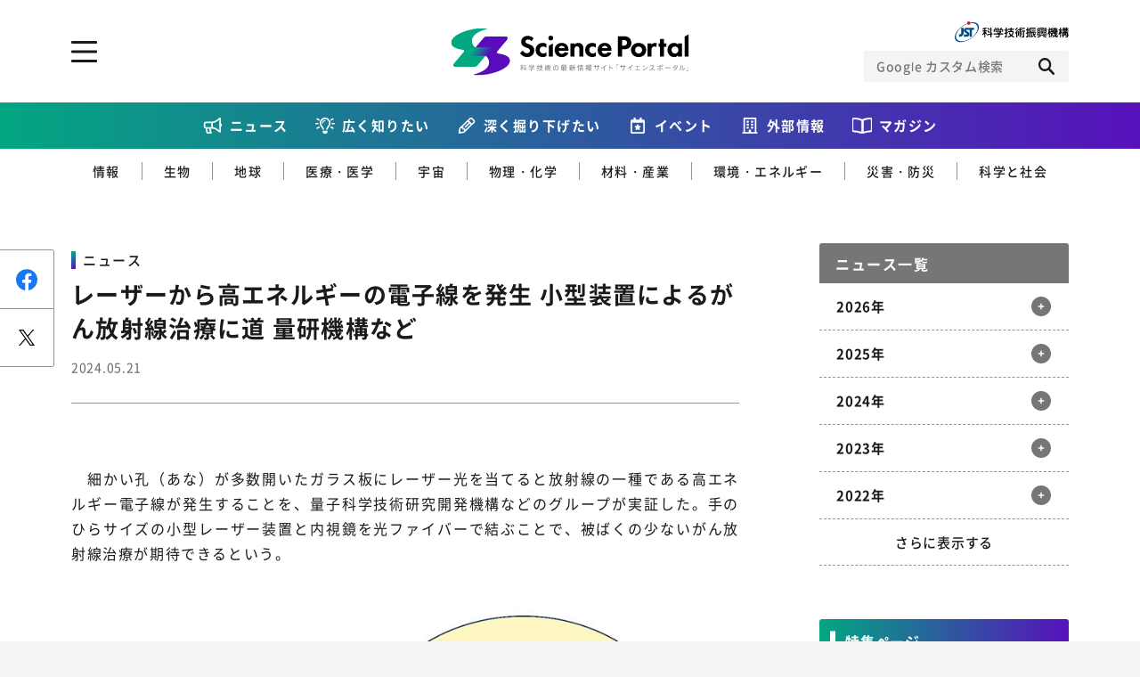

--- FILE ---
content_type: text/html; charset=UTF-8
request_url: https://scienceportal.jst.go.jp/newsflash/20240521_n01/
body_size: 113101
content:
<!DOCTYPE html>
<html lang="ja-jp" prefix="og: http://ogp.me/ns# fb: http://ogp.me/ns/fb# website: http://ogp.me/ns/website#">

<head>
  <meta charset="UTF-8">
<meta http-equiv="X-UA-Compatible" content="IE=edge">
<meta name="viewport" content="width=device-width">
<meta name="format-detection" content="telephone=no">
<title>レーザーから高エネルギーの電子線を発生 小型装置によるがん放射線治療に道 量研機構など | Science Portal - 科学技術の最新情報サイト「サイエンスポータル」</title><meta name="keywords" content=""><meta name="description" content="
　細かい孔（あな）が多数開いたガラス板にレーザー光を当てると放射線の一種である高エネルギー電子線が発生することを、量子科学技術研究開発機構などのグループが実証した。手のひらサイズの小型レーザー装置と"><!-- OGP --><meta property="og:site_name" content="Science Portal - 科学技術の最新情報サイト「サイエンスポータル」"><meta property="og:locale" content="ja_JP"><meta property="og:type" content="article"><meta property="og:title" content="レーザーから高エネルギーの電子線を発生 小型装置によるがん放射線治療に道 量研機構など | Science Portal - 科学技術の最新情報サイト「サイエンスポータル」"><meta property="og:description" content="
　細かい孔（あな）が多数開いたガラス板にレーザー光を当てると放射線の一種である高エネルギー電子線が発生することを、量子科学技術研究開発機構などのグループが実証した。手のひらサイズの小型レーザー装置と"><meta property="og:url" content="https://scienceportal.jst.go.jp/newsflash/20240521_n01/"><meta property="og:image" content="https://scienceportal.jst.go.jp/wp-content/uploads/20240521_n01.jpg"><!-- /OGP --><!-- twitterCard -->
<meta name="twitter:card" content="summary">
<meta name="twitter:site" content="@">
<!-- /twitterCard -->
<!-- js -->
<script src="https://scienceportal.jst.go.jp/assets/js/head.js"></script>
<!-- /js -->
<!-- canonical -->
<!-- /canonical -->
<!-- css -->
<link rel="stylesheet" href="https://scienceportal.jst.go.jp/assets/css/common.css">
<!-- /css -->
<!-- unique -->
<!-- /unique -->
<!-- icon -->
<link rel="apple-touch-icon" type="image/png" href="https://scienceportal.jst.go.jp/apple-touch-icon-180x180.png">
<link rel="icon" type="image/png" href="https://scienceportal.jst.go.jp/icon-192x192.png">
<!-- /icon -->
<!-- Global site tag (gtag.js) - Google Analytics -->
<script async src="https://www.googletagmanager.com/gtag/js?id=UA-137694270-1"></script>
<script>
  window.dataLayer = window.dataLayer || [];

  function gtag() {
    dataLayer.push(arguments);
  }
  gtag('js', new Date());
  gtag('config', 'UA-137694270-1');
</script>
<meta name='robots' content='max-image-preview:large' />
<style id='classic-theme-styles-inline-css' type='text/css'>
/*! This file is auto-generated */
.wp-block-button__link{color:#fff;background-color:#32373c;border-radius:9999px;box-shadow:none;text-decoration:none;padding:calc(.667em + 2px) calc(1.333em + 2px);font-size:1.125em}.wp-block-file__button{background:#32373c;color:#fff;text-decoration:none}
</style>
<style id='global-styles-inline-css' type='text/css'>
:root{--wp--preset--aspect-ratio--square: 1;--wp--preset--aspect-ratio--4-3: 4/3;--wp--preset--aspect-ratio--3-4: 3/4;--wp--preset--aspect-ratio--3-2: 3/2;--wp--preset--aspect-ratio--2-3: 2/3;--wp--preset--aspect-ratio--16-9: 16/9;--wp--preset--aspect-ratio--9-16: 9/16;--wp--preset--color--black: #000000;--wp--preset--color--cyan-bluish-gray: #abb8c3;--wp--preset--color--white: #ffffff;--wp--preset--color--pale-pink: #f78da7;--wp--preset--color--vivid-red: #cf2e2e;--wp--preset--color--luminous-vivid-orange: #ff6900;--wp--preset--color--luminous-vivid-amber: #fcb900;--wp--preset--color--light-green-cyan: #7bdcb5;--wp--preset--color--vivid-green-cyan: #00d084;--wp--preset--color--pale-cyan-blue: #8ed1fc;--wp--preset--color--vivid-cyan-blue: #0693e3;--wp--preset--color--vivid-purple: #9b51e0;--wp--preset--gradient--vivid-cyan-blue-to-vivid-purple: linear-gradient(135deg,rgba(6,147,227,1) 0%,rgb(155,81,224) 100%);--wp--preset--gradient--light-green-cyan-to-vivid-green-cyan: linear-gradient(135deg,rgb(122,220,180) 0%,rgb(0,208,130) 100%);--wp--preset--gradient--luminous-vivid-amber-to-luminous-vivid-orange: linear-gradient(135deg,rgba(252,185,0,1) 0%,rgba(255,105,0,1) 100%);--wp--preset--gradient--luminous-vivid-orange-to-vivid-red: linear-gradient(135deg,rgba(255,105,0,1) 0%,rgb(207,46,46) 100%);--wp--preset--gradient--very-light-gray-to-cyan-bluish-gray: linear-gradient(135deg,rgb(238,238,238) 0%,rgb(169,184,195) 100%);--wp--preset--gradient--cool-to-warm-spectrum: linear-gradient(135deg,rgb(74,234,220) 0%,rgb(151,120,209) 20%,rgb(207,42,186) 40%,rgb(238,44,130) 60%,rgb(251,105,98) 80%,rgb(254,248,76) 100%);--wp--preset--gradient--blush-light-purple: linear-gradient(135deg,rgb(255,206,236) 0%,rgb(152,150,240) 100%);--wp--preset--gradient--blush-bordeaux: linear-gradient(135deg,rgb(254,205,165) 0%,rgb(254,45,45) 50%,rgb(107,0,62) 100%);--wp--preset--gradient--luminous-dusk: linear-gradient(135deg,rgb(255,203,112) 0%,rgb(199,81,192) 50%,rgb(65,88,208) 100%);--wp--preset--gradient--pale-ocean: linear-gradient(135deg,rgb(255,245,203) 0%,rgb(182,227,212) 50%,rgb(51,167,181) 100%);--wp--preset--gradient--electric-grass: linear-gradient(135deg,rgb(202,248,128) 0%,rgb(113,206,126) 100%);--wp--preset--gradient--midnight: linear-gradient(135deg,rgb(2,3,129) 0%,rgb(40,116,252) 100%);--wp--preset--font-size--small: 13px;--wp--preset--font-size--medium: 20px;--wp--preset--font-size--large: 36px;--wp--preset--font-size--x-large: 42px;--wp--preset--spacing--20: 0.44rem;--wp--preset--spacing--30: 0.67rem;--wp--preset--spacing--40: 1rem;--wp--preset--spacing--50: 1.5rem;--wp--preset--spacing--60: 2.25rem;--wp--preset--spacing--70: 3.38rem;--wp--preset--spacing--80: 5.06rem;--wp--preset--shadow--natural: 6px 6px 9px rgba(0, 0, 0, 0.2);--wp--preset--shadow--deep: 12px 12px 50px rgba(0, 0, 0, 0.4);--wp--preset--shadow--sharp: 6px 6px 0px rgba(0, 0, 0, 0.2);--wp--preset--shadow--outlined: 6px 6px 0px -3px rgba(255, 255, 255, 1), 6px 6px rgba(0, 0, 0, 1);--wp--preset--shadow--crisp: 6px 6px 0px rgba(0, 0, 0, 1);}:where(.is-layout-flex){gap: 0.5em;}:where(.is-layout-grid){gap: 0.5em;}body .is-layout-flex{display: flex;}.is-layout-flex{flex-wrap: wrap;align-items: center;}.is-layout-flex > :is(*, div){margin: 0;}body .is-layout-grid{display: grid;}.is-layout-grid > :is(*, div){margin: 0;}:where(.wp-block-columns.is-layout-flex){gap: 2em;}:where(.wp-block-columns.is-layout-grid){gap: 2em;}:where(.wp-block-post-template.is-layout-flex){gap: 1.25em;}:where(.wp-block-post-template.is-layout-grid){gap: 1.25em;}.has-black-color{color: var(--wp--preset--color--black) !important;}.has-cyan-bluish-gray-color{color: var(--wp--preset--color--cyan-bluish-gray) !important;}.has-white-color{color: var(--wp--preset--color--white) !important;}.has-pale-pink-color{color: var(--wp--preset--color--pale-pink) !important;}.has-vivid-red-color{color: var(--wp--preset--color--vivid-red) !important;}.has-luminous-vivid-orange-color{color: var(--wp--preset--color--luminous-vivid-orange) !important;}.has-luminous-vivid-amber-color{color: var(--wp--preset--color--luminous-vivid-amber) !important;}.has-light-green-cyan-color{color: var(--wp--preset--color--light-green-cyan) !important;}.has-vivid-green-cyan-color{color: var(--wp--preset--color--vivid-green-cyan) !important;}.has-pale-cyan-blue-color{color: var(--wp--preset--color--pale-cyan-blue) !important;}.has-vivid-cyan-blue-color{color: var(--wp--preset--color--vivid-cyan-blue) !important;}.has-vivid-purple-color{color: var(--wp--preset--color--vivid-purple) !important;}.has-black-background-color{background-color: var(--wp--preset--color--black) !important;}.has-cyan-bluish-gray-background-color{background-color: var(--wp--preset--color--cyan-bluish-gray) !important;}.has-white-background-color{background-color: var(--wp--preset--color--white) !important;}.has-pale-pink-background-color{background-color: var(--wp--preset--color--pale-pink) !important;}.has-vivid-red-background-color{background-color: var(--wp--preset--color--vivid-red) !important;}.has-luminous-vivid-orange-background-color{background-color: var(--wp--preset--color--luminous-vivid-orange) !important;}.has-luminous-vivid-amber-background-color{background-color: var(--wp--preset--color--luminous-vivid-amber) !important;}.has-light-green-cyan-background-color{background-color: var(--wp--preset--color--light-green-cyan) !important;}.has-vivid-green-cyan-background-color{background-color: var(--wp--preset--color--vivid-green-cyan) !important;}.has-pale-cyan-blue-background-color{background-color: var(--wp--preset--color--pale-cyan-blue) !important;}.has-vivid-cyan-blue-background-color{background-color: var(--wp--preset--color--vivid-cyan-blue) !important;}.has-vivid-purple-background-color{background-color: var(--wp--preset--color--vivid-purple) !important;}.has-black-border-color{border-color: var(--wp--preset--color--black) !important;}.has-cyan-bluish-gray-border-color{border-color: var(--wp--preset--color--cyan-bluish-gray) !important;}.has-white-border-color{border-color: var(--wp--preset--color--white) !important;}.has-pale-pink-border-color{border-color: var(--wp--preset--color--pale-pink) !important;}.has-vivid-red-border-color{border-color: var(--wp--preset--color--vivid-red) !important;}.has-luminous-vivid-orange-border-color{border-color: var(--wp--preset--color--luminous-vivid-orange) !important;}.has-luminous-vivid-amber-border-color{border-color: var(--wp--preset--color--luminous-vivid-amber) !important;}.has-light-green-cyan-border-color{border-color: var(--wp--preset--color--light-green-cyan) !important;}.has-vivid-green-cyan-border-color{border-color: var(--wp--preset--color--vivid-green-cyan) !important;}.has-pale-cyan-blue-border-color{border-color: var(--wp--preset--color--pale-cyan-blue) !important;}.has-vivid-cyan-blue-border-color{border-color: var(--wp--preset--color--vivid-cyan-blue) !important;}.has-vivid-purple-border-color{border-color: var(--wp--preset--color--vivid-purple) !important;}.has-vivid-cyan-blue-to-vivid-purple-gradient-background{background: var(--wp--preset--gradient--vivid-cyan-blue-to-vivid-purple) !important;}.has-light-green-cyan-to-vivid-green-cyan-gradient-background{background: var(--wp--preset--gradient--light-green-cyan-to-vivid-green-cyan) !important;}.has-luminous-vivid-amber-to-luminous-vivid-orange-gradient-background{background: var(--wp--preset--gradient--luminous-vivid-amber-to-luminous-vivid-orange) !important;}.has-luminous-vivid-orange-to-vivid-red-gradient-background{background: var(--wp--preset--gradient--luminous-vivid-orange-to-vivid-red) !important;}.has-very-light-gray-to-cyan-bluish-gray-gradient-background{background: var(--wp--preset--gradient--very-light-gray-to-cyan-bluish-gray) !important;}.has-cool-to-warm-spectrum-gradient-background{background: var(--wp--preset--gradient--cool-to-warm-spectrum) !important;}.has-blush-light-purple-gradient-background{background: var(--wp--preset--gradient--blush-light-purple) !important;}.has-blush-bordeaux-gradient-background{background: var(--wp--preset--gradient--blush-bordeaux) !important;}.has-luminous-dusk-gradient-background{background: var(--wp--preset--gradient--luminous-dusk) !important;}.has-pale-ocean-gradient-background{background: var(--wp--preset--gradient--pale-ocean) !important;}.has-electric-grass-gradient-background{background: var(--wp--preset--gradient--electric-grass) !important;}.has-midnight-gradient-background{background: var(--wp--preset--gradient--midnight) !important;}.has-small-font-size{font-size: var(--wp--preset--font-size--small) !important;}.has-medium-font-size{font-size: var(--wp--preset--font-size--medium) !important;}.has-large-font-size{font-size: var(--wp--preset--font-size--large) !important;}.has-x-large-font-size{font-size: var(--wp--preset--font-size--x-large) !important;}
:where(.wp-block-post-template.is-layout-flex){gap: 1.25em;}:where(.wp-block-post-template.is-layout-grid){gap: 1.25em;}
:where(.wp-block-columns.is-layout-flex){gap: 2em;}:where(.wp-block-columns.is-layout-grid){gap: 2em;}
:root :where(.wp-block-pullquote){font-size: 1.5em;line-height: 1.6;}
</style>
<link rel="https://api.w.org/" href="https://scienceportal.jst.go.jp/wp-json/" /><link rel="alternate" title="JSON" type="application/json" href="https://scienceportal.jst.go.jp/wp-json/wp/v2/newsflash/51122" /><link rel="EditURI" type="application/rsd+xml" title="RSD" href="https://scienceportal.jst.go.jp/xmlrpc.php?rsd" />
<link rel="canonical" href="" />
<link rel='shortlink' href='https://scienceportal.jst.go.jp/?p=51122' />
<link rel="alternate" title="oEmbed (JSON)" type="application/json+oembed" href="https://scienceportal.jst.go.jp/wp-json/oembed/1.0/embed?url=http%3A%2F%2Fcms4-scienceportal.jst.go.jp%2Fnewsflash%2F20240521_n01%2F" />
<link rel="alternate" title="oEmbed (XML)" type="text/xml+oembed" href="https://scienceportal.jst.go.jp/wp-json/oembed/1.0/embed?url=http%3A%2F%2Fcms4-scienceportal.jst.go.jp%2Fnewsflash%2F20240521_n01%2F&#038;format=xml" />
<link rel="alternate" type="application/rss+xml" title="RSS" href="https://scienceportal.jst.go.jp/rsslatest.xml" />
<style>
  .p-top-mainvisual__sub {
    display: block;
  }

  .p-top-mainvisual__sub .p-top-mainvisual__sub--banner {
    display: block;
    transition: all 0.3s ease;
  }

  .p-top-mainvisual__sub .p-top-mainvisual__sub--banner:hover {
    opacity: 0.7;
  }

  .p-top-mainvisual__sub .p-top-mainvisual__sub--banner>picture>img {
    display: block;
    margin: 0 auto;
  }

  .l-header-top__right--scienceteamLink {
    width: 24px;
    height: 24px;
  }

  @media screen and (max-width: 767px) {
    .l-header-top__right {
      flex-direction: row;
      gap: 12px;
      align-items: center;
    }

  }

  @media screen and (max-width: 767px) {
    .p-top-mainvisual__sub {
      padding-top: 24px;
    }

  }

  @media screen and (min-width: 768px) {
    .l-header-top__right--scienceteamLink {
      display: none;
    }

  }
</style>
</head>

<body class="">
  <div class="l-wrapper">

    <!-- ここからヘッダー -->
    <header class="l-header">
      <div class="l-header-top l-block">
        <div class="l-header-top__inner">
          <p class="l-header__logo">
            <a class="l-header__logo-link" href="../../index.html">
              <picture class="l-header__logo-picture">
                <source media="(min-width: 768px)" srcset="/assets/image/common/img_logo_01_pc.svg">
                <source media="(max-width: 767px)" srcset="/assets/image/common/img_logo_01_sp.svg">
                <img class="l-header__logo-image" src="https://scienceportal.jst.go.jp/assets/image/common/img_logo_01_pc.svg" alt="科学技術の最新情報サイト「サイエンスポータル」">
              </picture>
            </a>
          </p>
          <div class="l-header-top__right">
            <a class="l-header-top__right--scienceteamLink" href="https://scienceteam.jst.go.jp/" target="_blank">
              <picture>
                <img src="https://scienceportal.jst.go.jp/assets/image/common/scienceteam-icon.svg" alt="サイエンスティームはこちら">
              </picture>
            </a>
            <figure class="l-header-top__right-figure">
              <a class="l-header-top__right-link" href="https://www.jst.go.jp/" target="_blank">
                <picture class="l-header-top__right-picture">
                  <source media="(min-width: 768px)" srcset="/assets/image/common/img_logo_02_pc.svg">
                  <source media="(max-width: 767px)" srcset="/assets/image/common/img_logo_02_sp.svg">
                  <img class="l-header-top__right-image" src="https://scienceportal.jst.go.jp/assets/image/common/img_logo_02_pc.svg" alt="JST 科学技術振興機構">
                </picture>
              </a>
            </figure>
            <!-- CSE -->
            <form name="SS_searchForm" id="cse-search-box" action="https://google.com/cse" class="l-header__search">
              <input type="hidden" name="cx" value="004026904354562061289:-wrdf8rlea4" />
              <input type="hidden" name="ie" value="UTF-8" />
              <div class="l-header__search-inner">
                <input type="text" name="q" class="l-header__search-input" placeholder="Google カスタム検索">
                <div class="l-header__search-trigger">
                  <button class="l-header__search-button" type="submit" name="sa" id="SS_searchSubmit"></button>
                </div>
              </div>
            </form>
            <script type="text/javascript" src="https://scienceportal.jst.go.jp/assets/js/gcse.js"></script>
            <!-- //CSE -->
          </div>

          <a href="#" class="l-header__menu-trigger js-toggle" data-delay="300"><span class="l-header__menu-trigger-mark"></span></a>
          <div class="l-header__utility l-header__utility--top">
            <div class="l-header__utility-in u-dn-md--down">
              <div class="l-header__utility-main l-block">
                <nav class="l-header-nav">
                  <ul class="l-header-nav__left">
                    <li class="l-header-nav__left-item">
                      <a href="../index.html" class="l-header-nav__left-link">ニュース</a>
                    </li>
                    <li class="l-header-nav__left-item">
                      <a href="https://scienceportal.jst.go.jp/gateway/" class="l-header-nav__left-link">広く知りたい</a>
                      <ul class="l-header-nav__left-subs">
                        <li class="l-header-nav__left-sub"><a href="https://scienceportal.jst.go.jp/gateway/gateway_cat/sciencewindow/" class="l-header-nav__left-sublink">サイエンスウィンドウ</a></li>
                        <li class="l-header-nav__left-sub"><a href="https://scienceportal.jst.go.jp/gateway/gateway_cat/videonews/" class="l-header-nav__left-sublink">動画ニュース</a></li>
                        <li class="l-header-nav__left-sub"><a href="https://scienceportal.jst.go.jp/gateway/gateway_cat/sciencechannel/" class="l-header-nav__left-sublink">サイエンスチャンネル</a></li>
                        <li class="l-header-nav__left-sub"><a href="https://scienceportal.jst.go.jp/gateway/gateway_cat/clip/" class="l-header-nav__left-sublink">サイエンスクリップ</a></li>
                      </ul>
                    </li>

                    <li class="l-header-nav__left-item">
                      <a href="https://scienceportal.jst.go.jp/explore/" class="l-header-nav__left-link">深く掘り下げたい</a>
                      <ul class="l-header-nav__left-subs">
                        <li class="l-header-nav__left-sub"><a href="https://scienceportal.jst.go.jp/explore/explore_cat/interview/" class="l-header-nav__left-sublink">インタビュー</a></li>
                        <li class="l-header-nav__left-sub"><a href="https://scienceportal.jst.go.jp/explore/explore_cat/highlight/" class="l-header-nav__left-sublink">ハイライト</a></li>
                        <li class="l-header-nav__left-sub"><a href="https://scienceportal.jst.go.jp/explore/explore_cat/review/" class="l-header-nav__left-sublink">レビュー</a></li>
                        <li class="l-header-nav__left-sub"><a href="https://scienceportal.jst.go.jp/explore/explore_cat/reports/" class="l-header-nav__left-sublink">レポート</a></li>
                        <li class="l-header-nav__left-sub"><a href="https://scienceportal.jst.go.jp/explore/explore_cat/opinion/" class="l-header-nav__left-sublink">オピニオン</a></li>
                      </ul>
                    </li>
                  </ul>
                  <div class="l-header-nav__right">
                    <p class="l-header-nav__right-heading">ジャンルから探す</p>
                    <ul class="l-header-nav__right-tags">
                      <li class="l-header-nav__right-tag"><a href="https://scienceportal.jst.go.jp/infotech/" class="l-header-nav__right-taglink">情報</a></li>
                      <li class="l-header-nav__right-tag"><a href="https://scienceportal.jst.go.jp/biology/" class="l-header-nav__right-taglink">生物</a></li>
                      <li class="l-header-nav__right-tag"><a href="https://scienceportal.jst.go.jp/earth/" class="l-header-nav__right-taglink">地球</a></li>
                      <li class="l-header-nav__right-tag"><a href="https://scienceportal.jst.go.jp/physandchem/" class="l-header-nav__right-taglink">物理・化学</a></li>
                      <li class="l-header-nav__right-tag"><a href="https://scienceportal.jst.go.jp/materandindust/" class="l-header-nav__right-taglink">材料・産業</a></li>
                      <li class="l-header-nav__right-tag"><a href="https://scienceportal.jst.go.jp/medicine/" class="l-header-nav__right-taglink">医療・医学</a></li>
                      <li class="l-header-nav__right-tag"><a href="https://scienceportal.jst.go.jp/space/" class="l-header-nav__right-taglink">宇宙</a></li>
                      <li class="l-header-nav__right-tag"><a href="https://scienceportal.jst.go.jp/energyandenvi/" class="l-header-nav__right-taglink">環境・エネルギー</a></li>
                      <li class="l-header-nav__right-tag"><a href="https://scienceportal.jst.go.jp/disaster/" class="l-header-nav__right-taglink">災害・防災</a></li>
                      <li class="l-header-nav__right-tag"><a href="https://scienceportal.jst.go.jp/scisociety/" class="l-header-nav__right-taglink">科学と社会</a></li>
                    </ul>
                    <p class="l-header-nav__right-heading">特集から探す</p>
                                          <ul class="l-header-nav__right-list">
                                                  <li class="l-header-nav__right-item"><a href="https://scienceportal.jst.go.jp/featured/sp_daigaku" class="l-header-nav__right-itemlink">特集：荒波の先に見る大学像</a></li>
                                                  <li class="l-header-nav__right-item"><a href="https://scienceportal.jst.go.jp/featured/sp_startup" class="l-header-nav__right-itemlink">特集：スタートアップの軌跡</a></li>
                                                  <li class="l-header-nav__right-item"><a href="https://scienceportal.jst.go.jp/featured/sp_ai" class="l-header-nav__right-itemlink">特集：ニッポンAIの明日</a></li>
                                                  <li class="l-header-nav__right-item"><a href="https://scienceportal.jst.go.jp/featured/sp_covid-19" class="l-header-nav__right-itemlink">特集：新型コロナウイルス感染症<br>-COVID-19とわたしたち-</a></li>
                                              </ul>
                                      </div>
                </nav>
              </div>
              <div class="l-header__utility-sub l-block">
                <ul class="l-header-nav__bottom">
                  <li class="l-header-nav__bottom-item"><a href="https://scienceportal.jst.go.jp/events/" class="l-header-nav__bottom-link">イベント情報</a></li>
                  <li class="l-header-nav__bottom-item l-header-nav__bottom-item--external"><a href="https://scienceportal.jst.go.jp/release-laboratory/" class="l-header-nav__bottom-link js-accordion">外部情報</a>
                    <div class="l-header-nav__bottom-sub">
                      <ul class="l-header-nav__bottom-sublist">
                        <li class="l-header-nav__bottom-subitem"><a href="https://www.jst.go.jp/sis/scenario/" target="_blank" class="l-header-nav__bottom-sublink">SCENARIO<span>（シナリオ）</span></a></li>
                        <li class="l-header-nav__bottom-subitem"><a href="https://scienceportal.jst.go.jp/release-laboratory/" class="l-header-nav__bottom-sublink">プレスリリース</a></li>
                        <li class="l-header-nav__bottom-subitem"><a href="https://scienceportal.jst.go.jp/news-media/" class="l-header-nav__bottom-sublink">ニュースサーチ</a></li>
                        <li class="l-header-nav__bottom-subitem"><a href="https://scienceportal.jst.go.jp/news-world/" class="l-header-nav__bottom-sublink">海外ニュース</a></li>
                      </ul>
                    </div>
                  </li>
                  <li class="l-header-nav__bottom-item"><a href="https://scienceportal.jst.go.jp/magazines/" class="l-header-nav__bottom-link">マガジン</a></li>
                  <li class="l-header-nav__bottom-item"><a href="https://scienceportal.jst.go.jp/funding/" class="l-header-nav__bottom-link">ファンド・各種募集</a></li>
                  <li class="l-header-nav__bottom-item"><a href="https://scienceportal.jst.go.jp/links/" class="l-header-nav__bottom-link">科学サイトリンク集</a></li>
                  <li class="l-header-nav__bottom-item"><a href="https://scienceportal.jst.go.jp/about/" class="l-header-nav__bottom-link">サイエンスポータルとは</a></li>
                </ul>

              </div>
              <div class="l-header__utility-footer l-block">
                <div class="l-header-sns">
                  <ul class="l-header-sns__list">
                    <li class="l-header-sns__item"><a href="https://www.facebook.com/sciportalJST" target="_blank" class="l-header-sns__link l-header-sns__link--facebook"></a></li>
                    <li class="l-header-sns__item"><a href="https://twitter.com/sciportalJST" target="_blank" class="l-header-sns__link l-header-sns__link--twitter"></a></li>
                    <li class="l-header-sns__item"><a href="https://www.youtube.com/channel/UCHpFyLQgg4h9VZuFyby7RbQ" class="l-header-sns__link l-header-sns__link--youtube" target="_blank"></a></li>
                    <li class="l-header-sns__item"><a href="/feed/rss.xml" target="_blank" class="l-header-sns__link l-header-sns__link--rss"></a></li>
                  </ul>
                </div>
                <div class="c-button-group">
                  <a href="https://scienceportal.jst.go.jp/inquire/" class="c-button-inquire">お問い合わせ・掲載依頼</a>
                </div>
              </div>
            </div>
            <div class="l-header__utility-in u-dn-md">
              <!-- CSE -->
              <form name="SS_searchForm" id="cse-search-box" action="https://google.com/cse" class="l-header__search">
                <input type="hidden" name="cx" value="004026904354562061289:-wrdf8rlea4" />
                <input type="hidden" name="ie" value="UTF-8" />
                <div class="l-header__search-inner">
                  <input type="text" name="q" class="l-header__search-input" placeholder="Google カスタム検索">
                  <div class="l-header__search-trigger">
                    <button class="l-header__search-button" type="submit" name="sa" id="SS_searchSubmit"></button>
                  </div>
                </div>
              </form>
              <!-- //CSE -->
              <nav class="l-header__menu">
                <ul class="l-header__menu-list">
                  <li class="l-header__menu-item"><a class="l-header__menu-link" href="../index.html">ニュース</a></li>

                  <li class="l-header__menu-item">
                    <a class="l-header__menu-link js-accordion" href="https://scienceportal.jst.go.jp/gateway/">広く知りたい</a>
                    <div class="l-header__submenu">
                      <div class="l-header__submenu-in">
                        <ul class="l-header__submenu-list">
                          <li class="l-header__submenu-item"><a href="https://scienceportal.jst.go.jp/gateway/gateway_cat/sciencewindow/" class="l-header__submenu-link">サイエンスウィンドウ</a></li>
                          <li class="l-header__submenu-item"><a href="https://scienceportal.jst.go.jp/gateway/gateway_cat/videonews/" class="l-header__submenu-link">動画ニュース</a></li>
                          <li class="l-header__submenu-item"><a href="https://scienceportal.jst.go.jp/gateway/gateway_cat/sciencechannel/" class="l-header__submenu-link">サイエンスチャンネル</a></li>
                          <li class="l-header__submenu-item"><a href="https://scienceportal.jst.go.jp/gateway/gateway_cat/clip/" class="l-header__submenu-link">サイエンスクリップ</a></li>
                          <li class="l-header__submenu-item l-header__submenu-item--all"><a href="https://scienceportal.jst.go.jp/gateway/" class="l-header__submenu-link">すべての記事を見る</a></li>
                        </ul>
                      </div>
                    </div>
                  </li>
                  <li class="l-header__menu-item">
                    <a class="l-header__menu-link js-accordion" href="https://scienceportal.jst.go.jp/explore/">深く掘り下げたい</a>
                    <div class="l-header__submenu">
                      <div class="l-header__submenu-in">
                        <ul class="l-header__submenu-list">
                          <li class="l-header__submenu-item"><a href="https://scienceportal.jst.go.jp/explore/explore_cat/interview/" class="l-header__submenu-link">インタビュー</a></li>
                          <li class="l-header__submenu-item"><a href="https://scienceportal.jst.go.jp/explore/explore_cat/highlight/" class="l-header__submenu-link">ハイライト</a></li>
                          <li class="l-header__submenu-item"><a href="https://scienceportal.jst.go.jp/explore/explore_cat/review/" class="l-header__submenu-link">レビュー</a></li>
                          <li class="l-header__submenu-item"><a href="https://scienceportal.jst.go.jp/explore/explore_cat/reports/" class="l-header__submenu-link">レポート</a></li>
                          <li class="l-header__submenu-item"><a href="https://scienceportal.jst.go.jp/explore/explore_cat/opinion/" class="l-header__submenu-link">オピニオン</a></li>
                          <li class="l-header__submenu-item l-header__submenu-item--all"><a href="https://scienceportal.jst.go.jp/explore/" class="l-header__submenu-link">すべての記事を見る</a></li>
                        </ul>
                      </div>
                    </div>
                  </li>
                  <li class="l-header__menu-item"><a class="l-header__menu-link" href="https://scienceportal.jst.go.jp/events/">イベント情報</a></li>
                  <li class="l-header__menu-item">
                    <a class="l-header__menu-link js-accordion" href="#">外部情報</a>
                    <div class="l-header__submenu">
                      <div class="l-header__submenu-in">
                        <ul class="l-header__submenu-list">
                          <li class="l-header__submenu-item"><a href="https://www.jst.go.jp/sis/scenario/" class="l-header__submenu-link" target="_blank">SECNARIO（シナリオ）</a></li>
                          <li class="l-header__submenu-item"><a href="https://scienceportal.jst.go.jp/release-laboratory/" class="l-header__submenu-link">プレスリリース</a></li>
                          <li class="l-header__submenu-item"><a href="https://scienceportal.jst.go.jp/news-media/" class="l-header__submenu-link">ニュースサーチ</a></li>
                          <li class="l-header__submenu-item"></li>
                        </ul>
                      </div>
                    </div>
                  </li>
                  <li class="l-header__menu-item"><a class="l-header__menu-link" href="https://scienceportal.jst.go.jp/magazines/">マガジン</a></li>
                  <li class="l-header__menu-item"><a class="l-header__menu-link" href="https://scienceportal.jst.go.jp/links/">科学サイトリンク集</a></li>
                  <li class="l-header__menu-item"><a class="l-header__menu-link" href="https://scienceportal.jst.go.jp/funding/">ファンド・各種募集</a></li>
                  <li class="l-header__menu-item"><a class="l-header__menu-link" href="https://scienceportal.jst.go.jp/about/">サイエンスポータルとは</a></li>
                  <li class="l-header__menu-item">
                    <a class="l-header__menu-link l-header__menu-link--black js-accordion" href="#">ジャンルから探す</a>
                    <div class="l-header__submenu">
                      <div class="l-header__submenu-in">
                        <ul class="l-header__submenu-list">
                          <li class="l-header__submenu-item"><a href="https://scienceportal.jst.go.jp/infotech/" class="l-header__submenu-link">情報</a></li>
                          <li class="l-header__submenu-item"><a href="https://scienceportal.jst.go.jp/biology/" class="l-header__submenu-link">生物</a></li>
                          <li class="l-header__submenu-item"><a href="https://scienceportal.jst.go.jp/earth/" class="l-header__submenu-link">地球</a></li>
                          <li class="l-header__submenu-item"><a href="https://scienceportal.jst.go.jp/physandchem/" class="l-header__submenu-link">物理・化学</a></li>
                          <li class="l-header__submenu-item"><a href="https://scienceportal.jst.go.jp/materandindust/" class="l-header__submenu-link">材料・産業</a></li>
                          <li class="l-header__submenu-item"><a href="https://scienceportal.jst.go.jp/medicine/" class="l-header__submenu-link">医療・医学</a></li>
                          <li class="l-header__submenu-item"><a href="https://scienceportal.jst.go.jp/space/" class="l-header__submenu-link">宇宙</a></li>
                          <li class="l-header__submenu-item"><a href="https://scienceportal.jst.go.jp/energyandenvi/" class="l-header__submenu-link">環境・エネルギー</a></li>
                          <li class="l-header__submenu-item"><a href="https://scienceportal.jst.go.jp/disaster/" class="l-header__submenu-link">災害・防災</a></li>
                          <li class="l-header__submenu-item"><a href="https://scienceportal.jst.go.jp/scisociety/" class="l-header__submenu-link">科学と社会</a></li>
                        </ul>
                      </div>
                    </div>
                  </li>
                  <li class="l-header__menu-item">
                    <a class="l-header__menu-link l-header__menu-link--black js-accordion" href="#">特集から探す</a>
                    <div class="l-header__submenu">
                      <div class="l-header__submenu-in">
                                                  <ul class="l-header__submenu-list">
                                                          <li class="l-header__submenu-item"><a class="l-header__submenu-link" href="https://scienceportal.jst.go.jp/featured/sp_daigaku">特集：荒波の先に見る大学像</a></li>
                                                          <li class="l-header__submenu-item"><a class="l-header__submenu-link" href="https://scienceportal.jst.go.jp/featured/sp_startup">特集：スタートアップの軌跡</a></li>
                                                          <li class="l-header__submenu-item"><a class="l-header__submenu-link" href="https://scienceportal.jst.go.jp/featured/sp_ai">特集：ニッポンAIの明日</a></li>
                                                          <li class="l-header__submenu-item"><a class="l-header__submenu-link" href="https://scienceportal.jst.go.jp/featured/sp_covid-19">特集：新型コロナウイルス感染症<br>-COVID-19とわたしたち-</a></li>
                                                      </ul>
                                              </div>
                    </div>
                  </li>
                </ul>
              </nav>

              <div class="l-header__utility--bottom l-block">
                                <div class="l-header-card__wrap">
                                                                                                    <div class="l-header-card">
                        <a href="https://scienceportal.jst.go.jp/gateway/sciencewindow/20210225_w01/" class="l-header-card__link l-header-card__link--window">
                          <figure class="l-header-card__figure"><img src="https://scienceportal.jst.go.jp/wp-content/uploads/20210225_w01.jpg" alt="2つの大震災を超えて－「タフ」なロボットで目指す災害に強い国づくり《東北大学・田所諭先生インタビュー》" class="l-header-card__image"></figure>
                          <p class="l-header-card__title">2つの大震災を超えて－「タフ」なロボットで目指す災害に強い国づくり《東北大学・田所諭先生インタビュー》</p>
                        </a>
                      </div>
                                                                                                                                                              <div class="l-header-card">
                        <a href="https://scienceportal.jst.go.jp/gateway/sciencechannel/b220601328/" class="l-header-card__link l-header-card__link--channel">
                          <figure class="l-header-card__figure"><img src="https://scienceportal.jst.go.jp/wp-content/uploads/b220601328.jpg" alt="THE MAKING（328）銅像ができるまで" class="l-header-card__image"></figure>
                          <p class="l-header-card__title">THE MAKING（328）銅像ができるまで</p>
                        </a>
                      </div>
                                                                          </div>
                <div class="c-button-group">
                  <a href="https://scienceportal.jst.go.jp/inquire/" class="c-button-inquire">お問い合わせ・掲載依頼</a>
                </div>
                <div class="l-header-sns">
                  <ul class="l-header-sns__list">
                    <li class="l-header-sns__item"><a href="https://www.facebook.com/sciportalJST" target="_blank" class="l-header-sns__link l-header-sns__link--facebook"></a></li>
                    <li class="l-header-sns__item"><a href="https://twitter.com/sciportalJST" target="_blank" class="l-header-sns__link l-header-sns__link--twitter"></a></li>
                    <li class="l-header-sns__item"><a href="https://www.youtube.com/channel/UCHpFyLQgg4h9VZuFyby7RbQ" class="l-header-sns__link l-header-sns__link--youtube" target="_blank"></a></li>
                  </ul>
                </div>
              </div>
            </div>
          </div>
        </div>
      </div>
      <nav class="l-header-menu">
        <ul class="l-header-menu__list">
          <li class="l-header-menu__item"><a href="../index.html" class="l-header-menu__link">ニュース</a></li>
          <li class="l-header-menu__item"><a href="https://scienceportal.jst.go.jp/gateway/" class="l-header-menu__link">広く知りたい</a></li>
          <li class="l-header-menu__item"><a href="https://scienceportal.jst.go.jp/explore/" class="l-header-menu__link">深く掘り下げたい</a></li>
          <li class="l-header-menu__item"><a href="https://scienceportal.jst.go.jp/events/" class="l-header-menu__link">イベント</a></li>
          <li class="l-header-menu__item"><a href="https://scienceportal.jst.go.jp/release-laboratory/" class="l-header-menu__link">外部情報</a></li>
          <li class="l-header-menu__item"><a href="https://scienceportal.jst.go.jp/magazines/" class="l-header-menu__link">マガジン</a></li>
        </ul>
        <ul class="l-header-menu__genres">
          <li class="l-header-menu__genre"><a href="https://scienceportal.jst.go.jp/infotech/" class="l-header-menu__genre-link">情報</a></li>
          <li class="l-header-menu__genre"><a href="https://scienceportal.jst.go.jp/biology/" class="l-header-menu__genre-link">生物</a></li>
          <li class="l-header-menu__genre"><a href="https://scienceportal.jst.go.jp/earth/" class="l-header-menu__genre-link">地球</a></li>
          <li class="l-header-menu__genre"><a href="https://scienceportal.jst.go.jp/medicine/" class="l-header-menu__genre-link">医療・医学</a></li>
          <li class="l-header-menu__genre"><a href="https://scienceportal.jst.go.jp/space/" class="l-header-menu__genre-link">宇宙</a></li>
          <li class="l-header-menu__genre"><a href="https://scienceportal.jst.go.jp/physandchem/" class="l-header-menu__genre-link">物理・化学</a></li>
          <li class="l-header-menu__genre"><a href="https://scienceportal.jst.go.jp/materandindust/" class="l-header-menu__genre-link">材料・産業</a></li>
          <li class="l-header-menu__genre"><a href="https://scienceportal.jst.go.jp/energyandenvi/" class="l-header-menu__genre-link">環境・エネルギー</a></li>
          <li class="l-header-menu__genre"><a href="https://scienceportal.jst.go.jp/disaster/" class="l-header-menu__genre-link">災害・防災</a></li>
          <li class="l-header-menu__genre"><a href="https://scienceportal.jst.go.jp/scisociety/" class="l-header-menu__genre-link">科学と社会</a></li>
        </ul>
      </nav>
    </header>
    <!-- ここまでヘッダー --><div class="p-share">
  <a href="https://www.facebook.com/sharer/sharer.php?u=https://scienceportal.jst.go.jp/newsflash/20240521_n01/" class="p-share__button p-share__button--facebook" target="_blank" rel="nofollow noopener noreferrer">シェア</a>
  <a href="https://twitter.com/intent/tweet?url=https://scienceportal.jst.go.jp/newsflash/20240521_n01/" class="p-share__button p-share__button--twitter" target="_blank" rel="nofollow noopener noreferrer">ポスト</a>
</div>
<div class="l-contents l-block">
  <main class="l-main">
    <div class="p-article">
      <div class="p-article-header">
        <p class="p-article-header__category">ニュース</p>
        <h1 class="p-article-header__title">レーザーから高エネルギーの電子線を発生 小型装置によるがん放射線治療に道 量研機構など</h1>
        <p class="p-article-header__date">2024.05.21</p>
              </div>

      <div class="p-article-body">
        
<p>　細かい孔（あな）が多数開いたガラス板にレーザー光を当てると放射線の一種である高エネルギー電子線が発生することを、量子科学技術研究開発機構などのグループが実証した。手のひらサイズの小型レーザー装置と内視鏡を光ファイバーで結ぶことで、被ばくの少ないがん放射線治療が期待できるという。</p>



<div class="wp-block-image"><figure class="aligncenter size-full is-resized"><img fetchpriority="high" decoding="async" src="https://scienceportal.jst.go.jp/wp-content/uploads/20240521_n01_01.jpg" alt="レーザー光が光ファイバーを通り、高エネルギーの電子線が発生する装置のイメージ（量子科学技術研究開発機構提供）" class="wp-image-51123" width="640" height="320" srcset="https://scienceportal.jst.go.jp/wp-content/uploads/20240521_n01_01.jpg 750w, https://scienceportal.jst.go.jp/wp-content/uploads/20240521_n01_01-300x150.jpg 300w" sizes="(max-width: 640px) 100vw, 640px" /><figcaption>レーザー光が光ファイバーを通り、高エネルギーの電子線が発生する装置のイメージ（量子科学技術研究開発機構提供）</figcaption></figure></div>



<p>　量研機構では、瞬間的に光を放つパルスレーザーを出す小型装置を用い、ガスや固体の材料に当ててエネルギーの高い電子やイオンを発生させる研究をしている。2021年にはグループ内の研究者が、大型施設でつくるよりピーク出力が低いレーザーでも、中空の炭素材料であるカーボンナノチューブに当てて電子線を発生させれば、産業や医療などで応用できると提案。カーボンナノチューブの加工が現実的でなかったため、量研機構の森道昭上席研究員（レーザー工学）らは、1ミリメートル四方の中に直径0.01ミリの細孔が約6000個開いた市販のガラス板「マイクロチャンネルプレート」を用いて実験をすることにした。</p>



<div class="wp-block-image"><figure class="aligncenter size-full is-resized"><img decoding="async" src="https://scienceportal.jst.go.jp/wp-content/uploads/20240521_n01_02.jpg" alt="放射線発生のイメージ。細孔が等間隔に並んだマイクロチャンネルプレート（中央）にレーザー光（左）を当てると、指向性の高い放射線（右）が発生する（量研機構提供）" class="wp-image-51124" width="400" height="269" srcset="https://scienceportal.jst.go.jp/wp-content/uploads/20240521_n01_02.jpg 709w, https://scienceportal.jst.go.jp/wp-content/uploads/20240521_n01_02-300x201.jpg 300w" sizes="(max-width: 400px) 100vw, 400px" /><figcaption>放射線発生のイメージ。細孔が等間隔に並んだマイクロチャンネルプレート（中央）にレーザー光（左）を当てると、指向性の高い放射線（右）が発生する（量研機構提供）</figcaption></figure></div>



<p>　厚み0.4ミリのプレートを12度傾けてパルスレーザーを当てると、指向性の高い（広がりにくい）電子線が発生した。対象物と2センチ離れている場合、電子線の直径は1～1.5ミリ程度に収まるという。産業界において金属やセラミックスなど多様な材料に微細な加工を施すために使っているレーザーより強度が10分の1から100分の1であっても、電子線の強さががん治療に必要とされる数十キロから数百キロ電子ボルトになることを実証した。</p>



<div class="wp-block-image"><figure class="aligncenter size-full is-resized"><img decoding="async" src="https://scienceportal.jst.go.jp/wp-content/uploads/20240521_n01_03.jpg" alt="レーザー強度と発生した電子線の平均エネルギーの関係。対数目盛りで測るレーザーの強度変化に対して平均エネルギーの変化は緩やかとなっている（量研機構提供）" class="wp-image-51125" width="480" height="479" srcset="https://scienceportal.jst.go.jp/wp-content/uploads/20240521_n01_03.jpg 523w, https://scienceportal.jst.go.jp/wp-content/uploads/20240521_n01_03-300x300.jpg 300w, https://scienceportal.jst.go.jp/wp-content/uploads/20240521_n01_03-150x150.jpg 150w" sizes="(max-width: 480px) 100vw, 480px" /><figcaption>レーザー強度と発生した電子線の平均エネルギーの関係。対数目盛りで測るレーザーの強度変化に対して平均エネルギーの変化は緩やかとなっている（量研機構提供）</figcaption></figure></div>



<p>　実験では大型のレーザー装置を使ったが、臨床では手のひらサイズでも十分とみられる。電子線発生部も人の指ほどの大きさまで小型化できるという。内視鏡に取り付けてがん放射線治療に利用することで、前立腺がんや舌がんにおいてがんの近くに小線源（RI）を置く放射線治療の代わりになる可能性がある。</p>



<div class="wp-block-image"><figure class="aligncenter size-full is-resized"><img decoding="async" src="https://scienceportal.jst.go.jp/wp-content/uploads/20240521_n01_04.jpg" alt="内視鏡を用いたがん放射線治療をするイメージ（量研機構提供）" class="wp-image-51126" width="480" height="302" srcset="https://scienceportal.jst.go.jp/wp-content/uploads/20240521_n01_04.jpg 750w, https://scienceportal.jst.go.jp/wp-content/uploads/20240521_n01_04-300x189.jpg 300w" sizes="(max-width: 480px) 100vw, 480px" /><figcaption>内視鏡を用いたがん放射線治療をするイメージ（量研機構提供）</figcaption></figure></div>



<p>　今後の課題として、瞬間的なパルスで発生する放射線ががん細胞をきちんと死滅させるかどうかを確認する必要がある。森上席研究員は「パルスで発生する放射線が細胞に与える影響についてまだ分かっていないこともあるが、今後パルスレーザーで発生させた電子線をがんの放射線治療に用いることができれば、レーザーを出すか出さないかで放射線照射のオンオフを切り替えることができる。これまでの治療法より被ばくを低減することもできる」としている。</p>



<p>　研究は米国のカリフォルニア大学アーバイン校とカナダのウォータールー大学と共同で行い、米国物理学協会（AIP）の科学誌「AIPアドバンシズ」に3月28日に掲載された。</p>
        <div class="mod-link">
    <p class="mod-link__title">関連リンク</p>
    <ul>
<li>量子科学技術研究開発機構プレスリリース「<a href="https://www.qst.go.jp/site/press/20240329.html" target="_blank" rel="noopener">がん組織近くで使える高エネルギー電子線をレーザーで発生</a>」</li>
</ul>
</div>
      </div><!-- /p-article-body -->

      <div class="p-article-tags">
    <div class="p-article-tags__inner">
        <ul class="p-article-tags__list">
                <li class="p-article-tags__item"><a href="https://scienceportal.jst.go.jp/materandindust/" class="p-article-tags__link">材料・産業</a></li>
                <li class="p-article-tags__item"><a href="https://scienceportal.jst.go.jp/physandchem/" class="p-article-tags__link">物理・化学</a></li>
                </ul>
    </div>
</div>
<div class="p-article-related">
      <h2 class="p-article-related__title">関連記事</h2>
    <nav class="p-entries">
        <ul class="p-entries__list">
                                        <li class="p-entries__item"><a href="https://scienceportal.jst.go.jp/gateway/clip/20220307_g01/" class="p-entries__link">
            <figure class="p-entries__figure"><img src="https://scienceportal.jst.go.jp/wp-content/uploads/20220307_g01.jpg" alt="レーザーから高エネルギーの電子線を発生 小型装置によるがん放射線治療に道 量研機構など" class="p-entries__image"></figure>
                  <p class="p-entries__genre">サイエンスクリップ</p>
                    <p class="p-entries__date">2022.03.07</p>
            <div class="p-entries__main">
              <h3 class="p-entries__title">光で狙った細胞を自死させることに成功、副作用ないがん治療へ 岡山大</h3>
              <ul class="p-entries__tags">
                                  <li class="p-entries__tag"><object><a href="https://scienceportal.jst.go.jp/materandindust/" class="p-entries__tag-link">材料・産業</a></object></li>
                                  <li class="p-entries__tag"><object><a href="https://scienceportal.jst.go.jp/physandchem/" class="p-entries__tag-link">物理・化学</a></object></li>
                              </ul>
            </div>
          </a></li>
                                                                <li class="p-entries__item"><a href="https://scienceportal.jst.go.jp/gateway/sciencewindow/20210617_w01/" class="p-entries__link">
            <figure class="p-entries__figure"><img src="https://scienceportal.jst.go.jp/wp-content/uploads/20210617_w01.jpg" alt="レーザーから高エネルギーの電子線を発生 小型装置によるがん放射線治療に道 量研機構など" class="p-entries__image"></figure>
                  <p class="p-entries__genre">サイエンスウィンドウ</p>
                    <p class="p-entries__date">2021.06.17</p>
            <div class="p-entries__main">
              <h3 class="p-entries__title">日本発「第5のがん治療」BNCT、いよいよ離陸【大阪・関西万博連携企画】</h3>
              <ul class="p-entries__tags">
                                  <li class="p-entries__tag"><object><a href="https://scienceportal.jst.go.jp/materandindust/" class="p-entries__tag-link">材料・産業</a></object></li>
                                  <li class="p-entries__tag"><object><a href="https://scienceportal.jst.go.jp/physandchem/" class="p-entries__tag-link">物理・化学</a></object></li>
                              </ul>
            </div>
          </a></li>
                                                                <li class="p-entries__item"><a href="../20120629_01/index.html" class="p-entries__link">
            <figure class="p-entries__figure"><img src="https://scienceportal.jst.go.jp/wp-content/uploads/2020/10/デフォルト画像.jpg" alt="レーザーから高エネルギーの電子線を発生 小型装置によるがん放射線治療に道 量研機構など" class="p-entries__image"></figure>
                  <p class="p-entries__genre">ニュース</p>
                    <p class="p-entries__date">2012.06.29</p>
            <div class="p-entries__main">
              <h3 class="p-entries__title">より小型で高精度なエックス線治療システムの試作機完成</h3>
              <ul class="p-entries__tags">
                                  <li class="p-entries__tag"><object><a href="https://scienceportal.jst.go.jp/materandindust/" class="p-entries__tag-link">材料・産業</a></object></li>
                                  <li class="p-entries__tag"><object><a href="https://scienceportal.jst.go.jp/physandchem/" class="p-entries__tag-link">物理・化学</a></object></li>
                              </ul>
            </div>
          </a></li>
                                        </ul>
    </nav>
      <div class="c-button-group">
              <a href="../index.html" class="c-button-large c-button--black">一覧へ戻る</a>
          </div>
</div>
    </div>
  </main>

  <aside class="l-aside">

<nav class="p-aside-local">
  <p class="p-aside-local__heading"><span class="p-aside-local__heading-text">ニュース一覧</span></p>
  <ul class="p-aside-local__list">
        <li class="p-aside-local__item"><p class="p-aside-local__trigger js-accordion ">2026年</p>
      <div class="p-aside-local__body">
        <ul class="p-aside-local__body-list">
          <li class="p-aside-local__body-item "><a href="../2026/12/index.html" class="p-aside-local__body-link">12月</a></li>
          <li class="p-aside-local__body-item "><a href="../2026/11/index.html" class="p-aside-local__body-link">11月</a></li>
          <li class="p-aside-local__body-item "><a href="../2026/10/index.html" class="p-aside-local__body-link">10月</a></li>
          <li class="p-aside-local__body-item "><a href="../2026/09/index.html" class="p-aside-local__body-link">9月</a></li>
          <li class="p-aside-local__body-item "><a href="../2026/08/index.html" class="p-aside-local__body-link">8月</a></li>
          <li class="p-aside-local__body-item "><a href="../2026/07/index.html" class="p-aside-local__body-link">7月</a></li>
          <li class="p-aside-local__body-item "><a href="../2026/06/index.html" class="p-aside-local__body-link">6月</a></li>
          <li class="p-aside-local__body-item "><a href="../2026/05/index.html" class="p-aside-local__body-link">5月</a></li>
          <li class="p-aside-local__body-item "><a href="../2026/04/index.html" class="p-aside-local__body-link">4月</a></li>
          <li class="p-aside-local__body-item "><a href="../2026/03.html" class="p-aside-local__body-link">3月</a></li>
          <li class="p-aside-local__body-item "><a href="../2026/02/index.html" class="p-aside-local__body-link">2月</a></li>
          <li class="p-aside-local__body-item "><a href="../2026/01/index.html" class="p-aside-local__body-link">1月</a></li>
        </ul>
      </div></li>
        <li class="p-aside-local__item"><p class="p-aside-local__trigger js-accordion ">2025年</p>
      <div class="p-aside-local__body">
        <ul class="p-aside-local__body-list">
          <li class="p-aside-local__body-item "><a href="../2025/12/index.html" class="p-aside-local__body-link">12月</a></li>
          <li class="p-aside-local__body-item "><a href="../2025/11/index.html" class="p-aside-local__body-link">11月</a></li>
          <li class="p-aside-local__body-item "><a href="../2025/10/index.html" class="p-aside-local__body-link">10月</a></li>
          <li class="p-aside-local__body-item "><a href="../2025/09/index.html" class="p-aside-local__body-link">9月</a></li>
          <li class="p-aside-local__body-item "><a href="../2025/08/index.html" class="p-aside-local__body-link">8月</a></li>
          <li class="p-aside-local__body-item "><a href="../2025/07/index.html" class="p-aside-local__body-link">7月</a></li>
          <li class="p-aside-local__body-item "><a href="../2025/06/index.html" class="p-aside-local__body-link">6月</a></li>
          <li class="p-aside-local__body-item "><a href="../2025/05/index.html" class="p-aside-local__body-link">5月</a></li>
          <li class="p-aside-local__body-item "><a href="../2025/04/index.html" class="p-aside-local__body-link">4月</a></li>
          <li class="p-aside-local__body-item "><a href="../2025/03.html" class="p-aside-local__body-link">3月</a></li>
          <li class="p-aside-local__body-item "><a href="../2025/02/index.html" class="p-aside-local__body-link">2月</a></li>
          <li class="p-aside-local__body-item "><a href="../2025/01/index.html" class="p-aside-local__body-link">1月</a></li>
        </ul>
      </div></li>
        <li class="p-aside-local__item"><p class="p-aside-local__trigger js-accordion ">2024年</p>
      <div class="p-aside-local__body">
        <ul class="p-aside-local__body-list">
          <li class="p-aside-local__body-item "><a href="../2024/12/index.html" class="p-aside-local__body-link">12月</a></li>
          <li class="p-aside-local__body-item "><a href="../2024/11/index.html" class="p-aside-local__body-link">11月</a></li>
          <li class="p-aside-local__body-item "><a href="../2024/10/index.html" class="p-aside-local__body-link">10月</a></li>
          <li class="p-aside-local__body-item "><a href="../2024/09/index.html" class="p-aside-local__body-link">9月</a></li>
          <li class="p-aside-local__body-item "><a href="../2024/08/index.html" class="p-aside-local__body-link">8月</a></li>
          <li class="p-aside-local__body-item "><a href="../2024/07/index.html" class="p-aside-local__body-link">7月</a></li>
          <li class="p-aside-local__body-item "><a href="../2024/06/index.html" class="p-aside-local__body-link">6月</a></li>
          <li class="p-aside-local__body-item "><a href="../2024/05/index.html" class="p-aside-local__body-link">5月</a></li>
          <li class="p-aside-local__body-item "><a href="../2024/04/index.html" class="p-aside-local__body-link">4月</a></li>
          <li class="p-aside-local__body-item "><a href="../2024/03.html" class="p-aside-local__body-link">3月</a></li>
          <li class="p-aside-local__body-item "><a href="../2024/02/index.html" class="p-aside-local__body-link">2月</a></li>
          <li class="p-aside-local__body-item "><a href="../2024/01/index.html" class="p-aside-local__body-link">1月</a></li>
        </ul>
      </div></li>
        <li class="p-aside-local__item"><p class="p-aside-local__trigger js-accordion ">2023年</p>
      <div class="p-aside-local__body">
        <ul class="p-aside-local__body-list">
          <li class="p-aside-local__body-item "><a href="../2023/12/index.html" class="p-aside-local__body-link">12月</a></li>
          <li class="p-aside-local__body-item "><a href="../2023/11/index.html" class="p-aside-local__body-link">11月</a></li>
          <li class="p-aside-local__body-item "><a href="../2023/10/index.html" class="p-aside-local__body-link">10月</a></li>
          <li class="p-aside-local__body-item "><a href="../2023/09/index.html" class="p-aside-local__body-link">9月</a></li>
          <li class="p-aside-local__body-item "><a href="../2023/08/index.html" class="p-aside-local__body-link">8月</a></li>
          <li class="p-aside-local__body-item "><a href="../2023/07/index.html" class="p-aside-local__body-link">7月</a></li>
          <li class="p-aside-local__body-item "><a href="../2023/06/index.html" class="p-aside-local__body-link">6月</a></li>
          <li class="p-aside-local__body-item "><a href="../2023/05/index.html" class="p-aside-local__body-link">5月</a></li>
          <li class="p-aside-local__body-item "><a href="../2023/04/index.html" class="p-aside-local__body-link">4月</a></li>
          <li class="p-aside-local__body-item "><a href="../2023/03.html" class="p-aside-local__body-link">3月</a></li>
          <li class="p-aside-local__body-item "><a href="../2023/02/index.html" class="p-aside-local__body-link">2月</a></li>
          <li class="p-aside-local__body-item "><a href="../2023/01/index.html" class="p-aside-local__body-link">1月</a></li>
        </ul>
      </div></li>
        <li class="p-aside-local__item"><p class="p-aside-local__trigger js-accordion ">2022年</p>
      <div class="p-aside-local__body">
        <ul class="p-aside-local__body-list">
          <li class="p-aside-local__body-item "><a href="../2022/12/index.html" class="p-aside-local__body-link">12月</a></li>
          <li class="p-aside-local__body-item "><a href="../2022/11/index.html" class="p-aside-local__body-link">11月</a></li>
          <li class="p-aside-local__body-item "><a href="../2022/10/index.html" class="p-aside-local__body-link">10月</a></li>
          <li class="p-aside-local__body-item "><a href="../2022/09/index.html" class="p-aside-local__body-link">9月</a></li>
          <li class="p-aside-local__body-item "><a href="../2022/08/index.html" class="p-aside-local__body-link">8月</a></li>
          <li class="p-aside-local__body-item "><a href="../2022/07/index.html" class="p-aside-local__body-link">7月</a></li>
          <li class="p-aside-local__body-item "><a href="../2022/06/index.html" class="p-aside-local__body-link">6月</a></li>
          <li class="p-aside-local__body-item "><a href="../2022/05/index.html" class="p-aside-local__body-link">5月</a></li>
          <li class="p-aside-local__body-item "><a href="../2022/04/index.html" class="p-aside-local__body-link">4月</a></li>
          <li class="p-aside-local__body-item "><a href="../2022/03.html" class="p-aside-local__body-link">3月</a></li>
          <li class="p-aside-local__body-item "><a href="../2022/02/index.html" class="p-aside-local__body-link">2月</a></li>
          <li class="p-aside-local__body-item "><a href="../2022/01/index.html" class="p-aside-local__body-link">1月</a></li>
        </ul>
      </div></li>
      </ul>
  <div class="p-aside-local__more js-toggle">さらに表示する</div>
  <ul class="p-aside-local__list">
        <li class="p-aside-local__item"><p class="p-aside-local__trigger js-accordion ">2021年</p>
      <div class="p-aside-local__body">
        <ul class="p-aside-local__body-list">
        <li class="p-aside-local__body-item "><a href="../2021/12/index.html" class="p-aside-local__body-link">12月</a></li>
          <li class="p-aside-local__body-item "><a href="../2021/11/index.html" class="p-aside-local__body-link">11月</a></li>
          <li class="p-aside-local__body-item "><a href="../2021/10/index.html" class="p-aside-local__body-link">10月</a></li>
          <li class="p-aside-local__body-item "><a href="../2021/09/index.html" class="p-aside-local__body-link">9月</a></li>
          <li class="p-aside-local__body-item "><a href="../2021/08/index.html" class="p-aside-local__body-link">8月</a></li>
          <li class="p-aside-local__body-item "><a href="../2021/07/index.html" class="p-aside-local__body-link">7月</a></li>
          <li class="p-aside-local__body-item "><a href="../2021/06/index.html" class="p-aside-local__body-link">6月</a></li>
          <li class="p-aside-local__body-item "><a href="../2021/05/index.html" class="p-aside-local__body-link">5月</a></li>
          <li class="p-aside-local__body-item "><a href="../2021/04/index.html" class="p-aside-local__body-link">4月</a></li>
          <li class="p-aside-local__body-item "><a href="../2021/03.html" class="p-aside-local__body-link">3月</a></li>
          <li class="p-aside-local__body-item "><a href="../2021/02/index.html" class="p-aside-local__body-link">2月</a></li>
          <li class="p-aside-local__body-item "><a href="../2021/01/index.html" class="p-aside-local__body-link">1月</a></li>
        </ul>
      </div></li>
        <li class="p-aside-local__item"><p class="p-aside-local__trigger js-accordion ">2020年</p>
      <div class="p-aside-local__body">
        <ul class="p-aside-local__body-list">
        <li class="p-aside-local__body-item "><a href="../2020/12/index.html" class="p-aside-local__body-link">12月</a></li>
          <li class="p-aside-local__body-item "><a href="../2020/11/index.html" class="p-aside-local__body-link">11月</a></li>
          <li class="p-aside-local__body-item "><a href="../2020/10/index.html" class="p-aside-local__body-link">10月</a></li>
          <li class="p-aside-local__body-item "><a href="../2020/09/index.html" class="p-aside-local__body-link">9月</a></li>
          <li class="p-aside-local__body-item "><a href="../2020/08/index.html" class="p-aside-local__body-link">8月</a></li>
          <li class="p-aside-local__body-item "><a href="../2020/07/index.html" class="p-aside-local__body-link">7月</a></li>
          <li class="p-aside-local__body-item "><a href="../2020/06/index.html" class="p-aside-local__body-link">6月</a></li>
          <li class="p-aside-local__body-item "><a href="../2020/05/index.html" class="p-aside-local__body-link">5月</a></li>
          <li class="p-aside-local__body-item "><a href="../2020/04/index.html" class="p-aside-local__body-link">4月</a></li>
          <li class="p-aside-local__body-item "><a href="../2020/03.html" class="p-aside-local__body-link">3月</a></li>
          <li class="p-aside-local__body-item "><a href="../2020/02/index.html" class="p-aside-local__body-link">2月</a></li>
          <li class="p-aside-local__body-item "><a href="../2020/01/index.html" class="p-aside-local__body-link">1月</a></li>
        </ul>
      </div></li>
        <li class="p-aside-local__item"><p class="p-aside-local__trigger js-accordion ">2019年</p>
      <div class="p-aside-local__body">
        <ul class="p-aside-local__body-list">
        <li class="p-aside-local__body-item "><a href="../2019/12/index.html" class="p-aside-local__body-link">12月</a></li>
          <li class="p-aside-local__body-item "><a href="../2019/11/index.html" class="p-aside-local__body-link">11月</a></li>
          <li class="p-aside-local__body-item "><a href="../2019/10/index.html" class="p-aside-local__body-link">10月</a></li>
          <li class="p-aside-local__body-item "><a href="../2019/09/index.html" class="p-aside-local__body-link">9月</a></li>
          <li class="p-aside-local__body-item "><a href="../2019/08/index.html" class="p-aside-local__body-link">8月</a></li>
          <li class="p-aside-local__body-item "><a href="../2019/07/index.html" class="p-aside-local__body-link">7月</a></li>
          <li class="p-aside-local__body-item "><a href="../2019/06/index.html" class="p-aside-local__body-link">6月</a></li>
          <li class="p-aside-local__body-item "><a href="../2019/05/index.html" class="p-aside-local__body-link">5月</a></li>
          <li class="p-aside-local__body-item "><a href="../2019/04/index.html" class="p-aside-local__body-link">4月</a></li>
          <li class="p-aside-local__body-item "><a href="../2019/03.html" class="p-aside-local__body-link">3月</a></li>
          <li class="p-aside-local__body-item "><a href="../2019/02/index.html" class="p-aside-local__body-link">2月</a></li>
          <li class="p-aside-local__body-item "><a href="../2019/01/index.html" class="p-aside-local__body-link">1月</a></li>
        </ul>
      </div></li>
        <li class="p-aside-local__item"><p class="p-aside-local__trigger js-accordion ">2018年</p>
      <div class="p-aside-local__body">
        <ul class="p-aside-local__body-list">
        <li class="p-aside-local__body-item "><a href="../2018/12/index.html" class="p-aside-local__body-link">12月</a></li>
          <li class="p-aside-local__body-item "><a href="../2018/11/index.html" class="p-aside-local__body-link">11月</a></li>
          <li class="p-aside-local__body-item "><a href="../2018/10/index.html" class="p-aside-local__body-link">10月</a></li>
          <li class="p-aside-local__body-item "><a href="../2018/09/index.html" class="p-aside-local__body-link">9月</a></li>
          <li class="p-aside-local__body-item "><a href="../2018/08/index.html" class="p-aside-local__body-link">8月</a></li>
          <li class="p-aside-local__body-item "><a href="../2018/07/index.html" class="p-aside-local__body-link">7月</a></li>
          <li class="p-aside-local__body-item "><a href="../2018/06/index.html" class="p-aside-local__body-link">6月</a></li>
          <li class="p-aside-local__body-item "><a href="../2018/05/index.html" class="p-aside-local__body-link">5月</a></li>
          <li class="p-aside-local__body-item "><a href="../2018/04/index.html" class="p-aside-local__body-link">4月</a></li>
          <li class="p-aside-local__body-item "><a href="../2018/03.html" class="p-aside-local__body-link">3月</a></li>
          <li class="p-aside-local__body-item "><a href="../2018/02/index.html" class="p-aside-local__body-link">2月</a></li>
          <li class="p-aside-local__body-item "><a href="../2018/01/index.html" class="p-aside-local__body-link">1月</a></li>
        </ul>
      </div></li>
        <li class="p-aside-local__item"><p class="p-aside-local__trigger js-accordion ">2017年</p>
      <div class="p-aside-local__body">
        <ul class="p-aside-local__body-list">
        <li class="p-aside-local__body-item "><a href="../2017/12/index.html" class="p-aside-local__body-link">12月</a></li>
          <li class="p-aside-local__body-item "><a href="../2017/11/index.html" class="p-aside-local__body-link">11月</a></li>
          <li class="p-aside-local__body-item "><a href="../2017/10/index.html" class="p-aside-local__body-link">10月</a></li>
          <li class="p-aside-local__body-item "><a href="../2017/09/index.html" class="p-aside-local__body-link">9月</a></li>
          <li class="p-aside-local__body-item "><a href="../2017/08/index.html" class="p-aside-local__body-link">8月</a></li>
          <li class="p-aside-local__body-item "><a href="../2017/07/index.html" class="p-aside-local__body-link">7月</a></li>
          <li class="p-aside-local__body-item "><a href="../2017/06/index.html" class="p-aside-local__body-link">6月</a></li>
          <li class="p-aside-local__body-item "><a href="../2017/05/index.html" class="p-aside-local__body-link">5月</a></li>
          <li class="p-aside-local__body-item "><a href="../2017/04/index.html" class="p-aside-local__body-link">4月</a></li>
          <li class="p-aside-local__body-item "><a href="../2017/03.html" class="p-aside-local__body-link">3月</a></li>
          <li class="p-aside-local__body-item "><a href="../2017/02/index.html" class="p-aside-local__body-link">2月</a></li>
          <li class="p-aside-local__body-item "><a href="../2017/01/index.html" class="p-aside-local__body-link">1月</a></li>
        </ul>
      </div></li>
        <li class="p-aside-local__item"><p class="p-aside-local__trigger js-accordion ">2016年</p>
      <div class="p-aside-local__body">
        <ul class="p-aside-local__body-list">
        <li class="p-aside-local__body-item "><a href="../2016/12/index.html" class="p-aside-local__body-link">12月</a></li>
          <li class="p-aside-local__body-item "><a href="../2016/11/index.html" class="p-aside-local__body-link">11月</a></li>
          <li class="p-aside-local__body-item "><a href="../2016/10/index.html" class="p-aside-local__body-link">10月</a></li>
          <li class="p-aside-local__body-item "><a href="../2016/09/index.html" class="p-aside-local__body-link">9月</a></li>
          <li class="p-aside-local__body-item "><a href="../2016/08/index.html" class="p-aside-local__body-link">8月</a></li>
          <li class="p-aside-local__body-item "><a href="../2016/07/index.html" class="p-aside-local__body-link">7月</a></li>
          <li class="p-aside-local__body-item "><a href="../2016/06/index.html" class="p-aside-local__body-link">6月</a></li>
          <li class="p-aside-local__body-item "><a href="../2016/05/index.html" class="p-aside-local__body-link">5月</a></li>
          <li class="p-aside-local__body-item "><a href="../2016/04/index.html" class="p-aside-local__body-link">4月</a></li>
          <li class="p-aside-local__body-item "><a href="../2016/03.html" class="p-aside-local__body-link">3月</a></li>
          <li class="p-aside-local__body-item "><a href="../2016/02/index.html" class="p-aside-local__body-link">2月</a></li>
          <li class="p-aside-local__body-item "><a href="../2016/01/index.html" class="p-aside-local__body-link">1月</a></li>
        </ul>
      </div></li>
        <li class="p-aside-local__item"><p class="p-aside-local__trigger js-accordion ">2015年</p>
      <div class="p-aside-local__body">
        <ul class="p-aside-local__body-list">
        <li class="p-aside-local__body-item "><a href="../2015/12/index.html" class="p-aside-local__body-link">12月</a></li>
          <li class="p-aside-local__body-item "><a href="../2015/11/index.html" class="p-aside-local__body-link">11月</a></li>
          <li class="p-aside-local__body-item "><a href="../2015/10/index.html" class="p-aside-local__body-link">10月</a></li>
          <li class="p-aside-local__body-item "><a href="../2015/09/index.html" class="p-aside-local__body-link">9月</a></li>
          <li class="p-aside-local__body-item "><a href="../2015/08/index.html" class="p-aside-local__body-link">8月</a></li>
          <li class="p-aside-local__body-item "><a href="../2015/07/index.html" class="p-aside-local__body-link">7月</a></li>
          <li class="p-aside-local__body-item "><a href="../2015/06/index.html" class="p-aside-local__body-link">6月</a></li>
          <li class="p-aside-local__body-item "><a href="../2015/05/index.html" class="p-aside-local__body-link">5月</a></li>
          <li class="p-aside-local__body-item "><a href="../2015/04/index.html" class="p-aside-local__body-link">4月</a></li>
          <li class="p-aside-local__body-item "><a href="../2015/03.html" class="p-aside-local__body-link">3月</a></li>
          <li class="p-aside-local__body-item "><a href="../2015/02/index.html" class="p-aside-local__body-link">2月</a></li>
          <li class="p-aside-local__body-item "><a href="../2015/01/index.html" class="p-aside-local__body-link">1月</a></li>
        </ul>
      </div></li>
        <li class="p-aside-local__item"><p class="p-aside-local__trigger js-accordion ">2014年</p>
      <div class="p-aside-local__body">
        <ul class="p-aside-local__body-list">
        <li class="p-aside-local__body-item "><a href="../2014/12/index.html" class="p-aside-local__body-link">12月</a></li>
          <li class="p-aside-local__body-item "><a href="../2014/11/index.html" class="p-aside-local__body-link">11月</a></li>
          <li class="p-aside-local__body-item "><a href="../2014/10/index.html" class="p-aside-local__body-link">10月</a></li>
          <li class="p-aside-local__body-item "><a href="../2014/09/index.html" class="p-aside-local__body-link">9月</a></li>
          <li class="p-aside-local__body-item "><a href="../2014/08/index.html" class="p-aside-local__body-link">8月</a></li>
          <li class="p-aside-local__body-item "><a href="../2014/07/index.html" class="p-aside-local__body-link">7月</a></li>
          <li class="p-aside-local__body-item "><a href="../2014/06/index.html" class="p-aside-local__body-link">6月</a></li>
          <li class="p-aside-local__body-item "><a href="../2014/05/index.html" class="p-aside-local__body-link">5月</a></li>
          <li class="p-aside-local__body-item "><a href="../2014/04/index.html" class="p-aside-local__body-link">4月</a></li>
          <li class="p-aside-local__body-item "><a href="../2014/03.html" class="p-aside-local__body-link">3月</a></li>
          <li class="p-aside-local__body-item "><a href="../2014/02/index.html" class="p-aside-local__body-link">2月</a></li>
          <li class="p-aside-local__body-item "><a href="../2014/01/index.html" class="p-aside-local__body-link">1月</a></li>
        </ul>
      </div></li>
        <li class="p-aside-local__item"><p class="p-aside-local__trigger js-accordion ">2013年</p>
      <div class="p-aside-local__body">
        <ul class="p-aside-local__body-list">
        <li class="p-aside-local__body-item "><a href="../2013/12/index.html" class="p-aside-local__body-link">12月</a></li>
          <li class="p-aside-local__body-item "><a href="../2013/11/index.html" class="p-aside-local__body-link">11月</a></li>
          <li class="p-aside-local__body-item "><a href="../2013/10/index.html" class="p-aside-local__body-link">10月</a></li>
          <li class="p-aside-local__body-item "><a href="../2013/09/index.html" class="p-aside-local__body-link">9月</a></li>
          <li class="p-aside-local__body-item "><a href="../2013/08/index.html" class="p-aside-local__body-link">8月</a></li>
          <li class="p-aside-local__body-item "><a href="../2013/07/index.html" class="p-aside-local__body-link">7月</a></li>
          <li class="p-aside-local__body-item "><a href="../2013/06/index.html" class="p-aside-local__body-link">6月</a></li>
          <li class="p-aside-local__body-item "><a href="../2013/05/index.html" class="p-aside-local__body-link">5月</a></li>
          <li class="p-aside-local__body-item "><a href="../2013/04/index.html" class="p-aside-local__body-link">4月</a></li>
          <li class="p-aside-local__body-item "><a href="../2013/03.html" class="p-aside-local__body-link">3月</a></li>
          <li class="p-aside-local__body-item "><a href="../2013/02/index.html" class="p-aside-local__body-link">2月</a></li>
          <li class="p-aside-local__body-item "><a href="../2013/01/index.html" class="p-aside-local__body-link">1月</a></li>
        </ul>
      </div></li>
        <li class="p-aside-local__item"><p class="p-aside-local__trigger js-accordion ">2012年</p>
      <div class="p-aside-local__body">
        <ul class="p-aside-local__body-list">
        <li class="p-aside-local__body-item "><a href="../2012/12/index.html" class="p-aside-local__body-link">12月</a></li>
          <li class="p-aside-local__body-item "><a href="../2012/11/index.html" class="p-aside-local__body-link">11月</a></li>
          <li class="p-aside-local__body-item "><a href="../2012/10/index.html" class="p-aside-local__body-link">10月</a></li>
          <li class="p-aside-local__body-item "><a href="../2012/09/index.html" class="p-aside-local__body-link">9月</a></li>
          <li class="p-aside-local__body-item "><a href="../2012/08/index.html" class="p-aside-local__body-link">8月</a></li>
          <li class="p-aside-local__body-item "><a href="../2012/07/index.html" class="p-aside-local__body-link">7月</a></li>
          <li class="p-aside-local__body-item "><a href="../2012/06/index.html" class="p-aside-local__body-link">6月</a></li>
          <li class="p-aside-local__body-item "><a href="../2012/05/index.html" class="p-aside-local__body-link">5月</a></li>
          <li class="p-aside-local__body-item "><a href="../2012/04/index.html" class="p-aside-local__body-link">4月</a></li>
          <li class="p-aside-local__body-item "><a href="../2012/03.html" class="p-aside-local__body-link">3月</a></li>
          <li class="p-aside-local__body-item "><a href="../2012/02/index.html" class="p-aside-local__body-link">2月</a></li>
          <li class="p-aside-local__body-item "><a href="../2012/01/index.html" class="p-aside-local__body-link">1月</a></li>
        </ul>
      </div></li>
        <li class="p-aside-local__item"><p class="p-aside-local__trigger js-accordion ">2011年</p>
      <div class="p-aside-local__body">
        <ul class="p-aside-local__body-list">
        <li class="p-aside-local__body-item "><a href="../2011/12/index.html" class="p-aside-local__body-link">12月</a></li>
          <li class="p-aside-local__body-item "><a href="../2011/11/index.html" class="p-aside-local__body-link">11月</a></li>
          <li class="p-aside-local__body-item "><a href="../2011/10/index.html" class="p-aside-local__body-link">10月</a></li>
          <li class="p-aside-local__body-item "><a href="../2011/09/index.html" class="p-aside-local__body-link">9月</a></li>
          <li class="p-aside-local__body-item "><a href="../2011/08/index.html" class="p-aside-local__body-link">8月</a></li>
          <li class="p-aside-local__body-item "><a href="../2011/07/index.html" class="p-aside-local__body-link">7月</a></li>
          <li class="p-aside-local__body-item "><a href="../2011/06/index.html" class="p-aside-local__body-link">6月</a></li>
          <li class="p-aside-local__body-item "><a href="../2011/05/index.html" class="p-aside-local__body-link">5月</a></li>
          <li class="p-aside-local__body-item "><a href="../2011/04/index.html" class="p-aside-local__body-link">4月</a></li>
          <li class="p-aside-local__body-item "><a href="../2011/03.html" class="p-aside-local__body-link">3月</a></li>
          <li class="p-aside-local__body-item "><a href="../2011/02/index.html" class="p-aside-local__body-link">2月</a></li>
          <li class="p-aside-local__body-item "><a href="../2011/01/index.html" class="p-aside-local__body-link">1月</a></li>
        </ul>
      </div></li>
        <li class="p-aside-local__item"><p class="p-aside-local__trigger js-accordion ">2010年</p>
      <div class="p-aside-local__body">
        <ul class="p-aside-local__body-list">
        <li class="p-aside-local__body-item "><a href="../2010/12/index.html" class="p-aside-local__body-link">12月</a></li>
          <li class="p-aside-local__body-item "><a href="../2010/11/index.html" class="p-aside-local__body-link">11月</a></li>
          <li class="p-aside-local__body-item "><a href="../2010/10/index.html" class="p-aside-local__body-link">10月</a></li>
          <li class="p-aside-local__body-item "><a href="../2010/09/index.html" class="p-aside-local__body-link">9月</a></li>
          <li class="p-aside-local__body-item "><a href="../2010/08/index.html" class="p-aside-local__body-link">8月</a></li>
          <li class="p-aside-local__body-item "><a href="../2010/07/index.html" class="p-aside-local__body-link">7月</a></li>
          <li class="p-aside-local__body-item "><a href="../2010/06/index.html" class="p-aside-local__body-link">6月</a></li>
          <li class="p-aside-local__body-item "><a href="../2010/05/index.html" class="p-aside-local__body-link">5月</a></li>
          <li class="p-aside-local__body-item "><a href="../2010/04/index.html" class="p-aside-local__body-link">4月</a></li>
          <li class="p-aside-local__body-item "><a href="../2010/03.html" class="p-aside-local__body-link">3月</a></li>
          <li class="p-aside-local__body-item "><a href="../2010/02/index.html" class="p-aside-local__body-link">2月</a></li>
          <li class="p-aside-local__body-item "><a href="../2010/01/index.html" class="p-aside-local__body-link">1月</a></li>
        </ul>
      </div></li>
        <li class="p-aside-local__item"><p class="p-aside-local__trigger js-accordion ">2009年</p>
      <div class="p-aside-local__body">
        <ul class="p-aside-local__body-list">
        <li class="p-aside-local__body-item "><a href="../2009/12/index.html" class="p-aside-local__body-link">12月</a></li>
          <li class="p-aside-local__body-item "><a href="../2009/11/index.html" class="p-aside-local__body-link">11月</a></li>
          <li class="p-aside-local__body-item "><a href="../2009/10/index.html" class="p-aside-local__body-link">10月</a></li>
          <li class="p-aside-local__body-item "><a href="../2009/09/index.html" class="p-aside-local__body-link">9月</a></li>
          <li class="p-aside-local__body-item "><a href="../2009/08/index.html" class="p-aside-local__body-link">8月</a></li>
          <li class="p-aside-local__body-item "><a href="../2009/07/index.html" class="p-aside-local__body-link">7月</a></li>
          <li class="p-aside-local__body-item "><a href="../2009/06/index.html" class="p-aside-local__body-link">6月</a></li>
          <li class="p-aside-local__body-item "><a href="../2009/05/index.html" class="p-aside-local__body-link">5月</a></li>
          <li class="p-aside-local__body-item "><a href="../2009/04/index.html" class="p-aside-local__body-link">4月</a></li>
          <li class="p-aside-local__body-item "><a href="../2009/03.html" class="p-aside-local__body-link">3月</a></li>
          <li class="p-aside-local__body-item "><a href="../2009/02/index.html" class="p-aside-local__body-link">2月</a></li>
          <li class="p-aside-local__body-item "><a href="../2009/01/index.html" class="p-aside-local__body-link">1月</a></li>
        </ul>
      </div></li>
        <li class="p-aside-local__item"><p class="p-aside-local__trigger js-accordion ">2008年</p>
      <div class="p-aside-local__body">
        <ul class="p-aside-local__body-list">
        <li class="p-aside-local__body-item "><a href="../2008/12/index.html" class="p-aside-local__body-link">12月</a></li>
          <li class="p-aside-local__body-item "><a href="../2008/11/index.html" class="p-aside-local__body-link">11月</a></li>
          <li class="p-aside-local__body-item "><a href="../2008/10/index.html" class="p-aside-local__body-link">10月</a></li>
          <li class="p-aside-local__body-item "><a href="../2008/09/index.html" class="p-aside-local__body-link">9月</a></li>
          <li class="p-aside-local__body-item "><a href="../2008/08/index.html" class="p-aside-local__body-link">8月</a></li>
          <li class="p-aside-local__body-item "><a href="../2008/07/index.html" class="p-aside-local__body-link">7月</a></li>
          <li class="p-aside-local__body-item "><a href="../2008/06/index.html" class="p-aside-local__body-link">6月</a></li>
          <li class="p-aside-local__body-item "><a href="../2008/05/index.html" class="p-aside-local__body-link">5月</a></li>
          <li class="p-aside-local__body-item "><a href="../2008/04/index.html" class="p-aside-local__body-link">4月</a></li>
          <li class="p-aside-local__body-item "><a href="../2008/03.html" class="p-aside-local__body-link">3月</a></li>
          <li class="p-aside-local__body-item "><a href="../2008/02/index.html" class="p-aside-local__body-link">2月</a></li>
          <li class="p-aside-local__body-item "><a href="../2008/01/index.html" class="p-aside-local__body-link">1月</a></li>
        </ul>
      </div></li>
        <li class="p-aside-local__item"><p class="p-aside-local__trigger js-accordion ">2007年</p>
      <div class="p-aside-local__body">
        <ul class="p-aside-local__body-list">
        <li class="p-aside-local__body-item "><a href="../2007/12/index.html" class="p-aside-local__body-link">12月</a></li>
          <li class="p-aside-local__body-item "><a href="../2007/11/index.html" class="p-aside-local__body-link">11月</a></li>
          <li class="p-aside-local__body-item "><a href="../2007/10/index.html" class="p-aside-local__body-link">10月</a></li>
          <li class="p-aside-local__body-item "><a href="../2007/09/index.html" class="p-aside-local__body-link">9月</a></li>
          <li class="p-aside-local__body-item "><a href="../2007/08/index.html" class="p-aside-local__body-link">8月</a></li>
          <li class="p-aside-local__body-item "><a href="../2007/07/index.html" class="p-aside-local__body-link">7月</a></li>
          <li class="p-aside-local__body-item "><a href="../2007/06/index.html" class="p-aside-local__body-link">6月</a></li>
          <li class="p-aside-local__body-item "><a href="../2007/05/index.html" class="p-aside-local__body-link">5月</a></li>
          <li class="p-aside-local__body-item "><a href="../2007/04/index.html" class="p-aside-local__body-link">4月</a></li>
          <li class="p-aside-local__body-item "><a href="../2007/03.html" class="p-aside-local__body-link">3月</a></li>
          <li class="p-aside-local__body-item "><a href="../2007/02/index.html" class="p-aside-local__body-link">2月</a></li>
          <li class="p-aside-local__body-item "><a href="../2007/01/index.html" class="p-aside-local__body-link">1月</a></li>
        </ul>
      </div></li>
        <li class="p-aside-local__item"><p class="p-aside-local__trigger js-accordion ">2006年</p>
      <div class="p-aside-local__body">
        <ul class="p-aside-local__body-list">
        <li class="p-aside-local__body-item "><a href="../2006/12/index.html" class="p-aside-local__body-link">12月</a></li>
          <li class="p-aside-local__body-item "><a href="../2006/11/index.html" class="p-aside-local__body-link">11月</a></li>
          <li class="p-aside-local__body-item "><a href="../2006/10/index.html" class="p-aside-local__body-link">10月</a></li>
          <li class="p-aside-local__body-item "><a href="../2006/09/index.html" class="p-aside-local__body-link">9月</a></li>
          <li class="p-aside-local__body-item "><a href="../2006/08/index.html" class="p-aside-local__body-link">8月</a></li>
          <li class="p-aside-local__body-item "><a href="../2006/07/index.html" class="p-aside-local__body-link">7月</a></li>
          <li class="p-aside-local__body-item "><a href="../2006/06/index.html" class="p-aside-local__body-link">6月</a></li>
          <li class="p-aside-local__body-item "><a href="../2006/05/index.html" class="p-aside-local__body-link">5月</a></li>
          <li class="p-aside-local__body-item "><a href="../2006/04/index.html" class="p-aside-local__body-link">4月</a></li>
          <li class="p-aside-local__body-item "><a href="../2006/03.html" class="p-aside-local__body-link">3月</a></li>
          <li class="p-aside-local__body-item "><a href="../2006/02/index.html" class="p-aside-local__body-link">2月</a></li>
          <li class="p-aside-local__body-item "><a href="../2006/01/index.html" class="p-aside-local__body-link">1月</a></li>
        </ul>
      </div></li>
     </ul>
</nav>

<!-- <li class="p-aside-local__item"><p class="p-aside-local__trigger js-accordion is-active">2018年</p> --><div class="p-aside-special">
  <p class="p-aside-special__heading">特集ページ</p>
  <ul class="p-aside-special__list">
            <li class="p-aside-special__item"><a href="https://scienceportal.jst.go.jp/featured/sp_daigaku" class="p-aside-special__link">
      <figure class="p-aside-special__figure"><img src="https://scienceportal.jst.go.jp/wp-content/uploads/sp_daigaku.jpg" alt="特集：荒波の先に見る大学像" class="p-aside-special__image"></figure>
    </a></li>
            <li class="p-aside-special__item"><a href="https://scienceportal.jst.go.jp/featured/sp_startup" class="p-aside-special__link">
      <figure class="p-aside-special__figure"><img src="https://scienceportal.jst.go.jp/wp-content/uploads/sp_startup.jpg" alt="特集：スタートアップの軌跡" class="p-aside-special__image"></figure>
    </a></li>
            <li class="p-aside-special__item"><a href="https://scienceportal.jst.go.jp/featured/sp_ai" class="p-aside-special__link">
      <figure class="p-aside-special__figure"><img src="https://scienceportal.jst.go.jp/wp-content/uploads/sp_ai.jpg" alt="特集：ニッポンAIの明日" class="p-aside-special__image"></figure>
    </a></li>
            <li class="p-aside-special__item"><a href="https://scienceportal.jst.go.jp/featured/sp_covid-19" class="p-aside-special__link">
      <figure class="p-aside-special__figure"><img src="https://scienceportal.jst.go.jp/wp-content/uploads/featured_covid19.jpg" alt="特集：新型コロナウイルス感染症<br>-COVID-19とわたしたち-" class="p-aside-special__image"></figure>
    </a></li>
      </ul>
</div>
<div class="p-aside-recommend">
  <p class="p-aside-recommend__heading">おすすめ記事</p>
  <ul class="p-aside-recommend__list">
            <li class="p-aside-recommend__item"><a href="https://scienceportal.jst.go.jp/gateway/clip/20250729_g01/" class="p-aside-recommend__link">
      <figure class="p-aside-recommend__figure"><img src="https://scienceportal.jst.go.jp/wp-content/uploads/20250729_g01_r.jpg" alt="少年よ「大石」を抱け 幼少期から化石マニアの研究者 地元愛知で1800万年前の海草化石発見" class="p-aside-recommend__image"></figure>
      <p class="p-aside-recommend__title">少年よ「大石」を抱け 幼少期から化石マニアの研究者 地元愛知で1800万年前の海草化石発見</p>
    </a></li>
            <li class="p-aside-recommend__item"><a href="https://scienceportal.jst.go.jp/gateway/videonews/m230001008/" class="p-aside-recommend__link">
      <figure class="p-aside-recommend__figure"><img src="https://scienceportal.jst.go.jp/wp-content/uploads/m230001008.jpg" alt="野生のクマを追う 研究者たちが語るヒグマ・ツキノワグマの姿" class="p-aside-recommend__image"></figure>
      <p class="p-aside-recommend__title">野生のクマを追う 研究者たちが語るヒグマ・ツキノワグマの姿</p>
    </a></li>
            <li class="p-aside-recommend__item"><a href="https://scienceportal.jst.go.jp/gateway/clip/20250724_g01/" class="p-aside-recommend__link">
      <figure class="p-aside-recommend__figure"><img src="https://scienceportal.jst.go.jp/wp-content/uploads/20250724_g01.jpg" alt="「日本はできると宇宙で示し、明るい未来へ」油井さん、ISS滞在控え語る" class="p-aside-recommend__image"></figure>
      <p class="p-aside-recommend__title">「日本はできると宇宙で示し、明るい未来へ」油井さん、ISS滞在控え語る</p>
    </a></li>
            <li class="p-aside-recommend__item"><a href="https://scienceportal.jst.go.jp/explore/reports/20250702_e01/" class="p-aside-recommend__link">
      <figure class="p-aside-recommend__figure"><img src="https://scienceportal.jst.go.jp/wp-content/uploads/20250702_e01.jpg" alt="万博で交わったキュリー夫人の足跡と日本の女性研究者～ポーランド館のイベントより" class="p-aside-recommend__image"></figure>
      <p class="p-aside-recommend__title">万博で交わったキュリー夫人の足跡と日本の女性研究者～ポーランド館のイベントより</p>
    </a></li>
            <li class="p-aside-recommend__item"><a href="https://scienceportal.jst.go.jp/gateway/videonews/m240001010/" class="p-aside-recommend__link">
      <figure class="p-aside-recommend__figure"><img src="https://scienceportal.jst.go.jp/wp-content/uploads/m240001010.jpg" alt="量子コンピューター ビジネスの時代へ" class="p-aside-recommend__image"></figure>
      <p class="p-aside-recommend__title">量子コンピューター ビジネスの時代へ</p>
    </a></li>
      </ul>
</div>
<div class="p-aside-sns">
  <p class="p-aside-sns__heading">SNS・RSS</p>
  <p class="p-aside-sns__text">最新のおすすめ科学情報や<br>
    更新情報をお届けします</p>
  <div class="p-aside-sns__buttons">
    <a href="https://www.facebook.com/sciportalJST" target="_blank" class="p-aside-sns__button p-aside-sns__button--facebook"></a>
    <a href="https://twitter.com/sciportalJST" target="_blank" class="p-aside-sns__button p-aside-sns__button--twitter"></a>
    <a href="https://www.youtube.com/channel/UCHpFyLQgg4h9VZuFyby7RbQ" target="_blank" class="p-aside-sns__button p-aside-sns__button--youtube"></a>
    <a href="/feed/rss.xml" target="_blank" class="p-aside-sns__button p-aside-sns__button--rss"></a>
  </div>
</div></aside></div>
</div>

  <!-- ここからパンくず -->
  <nav class="p-breadcrumb l-block">
    <ol class="p-breadcrumb__group">
      <!-- Breadcrumb NavXT 7.2.0 -->
<li class="p-breadcrumb__item"><a class="p-breadcrumb__link" href="../../index.html">TOP</a></li><li class="p-breadcrumb__item"><a class="p-breadcrumb__link" href="../index.html">ニュース</a></li><li class="p-breadcrumb__item">レーザーから高エネルギーの電子線を発生 小型装置によるがん放射線治療に道 量研機構など</li>    </ol>
  </nav>
  <!-- ここまでパンくず -->

<div class="l-follow l-block">
  <div class="l-follow__header">
    <p class="l-follow__heading">Follow us</p>
    <p class="l-follow__text">SNSをフォローすれば、<br class="u-dn-md--down">最新のおすすめ科学情報をお届けします</p>
  </div>
  <div class="l-follow__buttons">
    <a href="https://www.facebook.com/sciportalJST" target="_blank" class="l-follow-button l-follow-button--facebook"><p class="l-follow-button__title">Facebook</p><span class="l-follow-button__subtitle">フェイスブック</span></a>
    <a href="https://twitter.com/sciportalJST" target="_blank" class="l-follow-button l-follow-button--twitter"><p class="l-follow-button__title">Ｘ</p><span class="l-follow-button__subtitle">エックス</span></a>
  </div>
  <!-- ここからページトップへー -->
  <p class="p-pagetop"><a class="p-pagetop__trigger js-scroll" href="#"><span class="u-hidden">ページトップへ</span></a></p>
  <!-- ここからページトップへ -->
</div>

<!-- ここからフッター -->
<footer class="l-footer">

  <div class="l-footer__top l-block">
    <figure class="l-footer__top-figure"><img src="https://scienceportal.jst.go.jp/assets/image/common/img_logo_03_pc.svg" alt="Science Portal"></figure>
    <p class="l-footer__top-text">科学技術の最新情報サイト「サイエンスポータル」</p>
  </div>

  <nav class="l-footer-nav">
    <div class="l-footer-nav__block-wrap l-block u-dn-md--down">
      <div class="l-footer-nav__block">
        <ul class="l-footer-nav__list">
          <li class="l-footer-nav__item"><a href="../index.html" class="l-footer-nav__link">ニュース</a></li>
          <li class="l-footer-nav__item l-footer-nav__item--gateway"><a href="https://scienceportal.jst.go.jp/gateway/" class="l-footer-nav__link">広く知りたい</a>
            <ul class="l-footer-nav__sub-list">
              <li class="l-footer-nav__sub-item"><a href="https://scienceportal.jst.go.jp/gateway/gateway_cat/sciencewindow/" class="l-footer-nav__sub-link">サイエンスウィンドウ</a></li>
              <li class="l-footer-nav__sub-item"><a href="https://scienceportal.jst.go.jp/gateway/gateway_cat/videonews/" class="l-footer-nav__sub-link">動画ニュース</a></li>
              <li class="l-footer-nav__sub-item"><a href="https://scienceportal.jst.go.jp/gateway/gateway_cat/sciencechannel/" class="l-footer-nav__sub-link">サイエンスチャンネル</a></li>
              <li class="l-footer-nav__sub-item"><a href="https://scienceportal.jst.go.jp/gateway/gateway_cat/clip/" class="l-footer-nav__sub-link">サイエンスクリップ</a></li>
            </ul>
          </li>
          <li class="l-footer-nav__item l-footer-nav__item--explore"><a href="https://scienceportal.jst.go.jp/explore/" class="l-footer-nav__link">深く掘り下げたい</a>
            <ul class="l-footer-nav__sub-list">
              <li class="l-footer-nav__sub-item"><a href="https://scienceportal.jst.go.jp/explore/explore_cat/interview/" class="l-footer-nav__sub-link">インタビュー</a></li>
              <li class="l-footer-nav__sub-item"><a href="https://scienceportal.jst.go.jp/explore/explore_cat/highlight/" class="l-footer-nav__sub-link">ハイライト</a></li>
              <li class="l-footer-nav__sub-item"><a href="https://scienceportal.jst.go.jp/explore/explore_cat/review/" class="l-footer-nav__sub-link">レビュー</a></li>
              <li class="l-footer-nav__sub-item"><a href="https://scienceportal.jst.go.jp/explore/explore_cat/reports/" class="l-footer-nav__sub-link">レポート</a></li>
              <li class="l-footer-nav__sub-item"><a href="https://scienceportal.jst.go.jp/explore/explore_cat/opinion/" class="l-footer-nav__sub-link">オピニオン</a></li>
            </ul>
          </li>
        </ul>
      </div>
      <div class="l-footer-nav__block l-footer-nav__genre">
        <p class="l-footer-nav__genre-heading">ジャンルから探す</p>
        <ul class="l-footer-nav__genre-list">
          <li class="l-footer-nav__genre-item"><a href="https://scienceportal.jst.go.jp/infotech/" class="l-footer-nav__genre-link">情報</a></li>
          <li class="l-footer-nav__genre-item"><a href="https://scienceportal.jst.go.jp/biology/" class="l-footer-nav__genre-link">生物</a></li>
          <li class="l-footer-nav__genre-item"><a href="https://scienceportal.jst.go.jp/earth/" class="l-footer-nav__genre-link">地球</a></li>
          <li class="l-footer-nav__genre-item"><a href="https://scienceportal.jst.go.jp/medicine/" class="l-footer-nav__genre-link">医療・医学</a></li>
          <li class="l-footer-nav__genre-item"><a href="https://scienceportal.jst.go.jp/space/" class="l-footer-nav__genre-link">宇宙</a></li>
          <li class="l-footer-nav__genre-item"><a href="https://scienceportal.jst.go.jp/physandchem/" class="l-footer-nav__genre-link">物理・化学</a></li>
          <li class="l-footer-nav__genre-item"><a href="https://scienceportal.jst.go.jp/materandindust/" class="l-footer-nav__genre-link">材料・産業</a></li>
          <li class="l-footer-nav__genre-item"><a href="https://scienceportal.jst.go.jp/energyandenvi/" class="l-footer-nav__genre-link">環境・エネルギー</a></li>
          <li class="l-footer-nav__genre-item"><a href="https://scienceportal.jst.go.jp/disaster/" class="l-footer-nav__genre-link">災害・防災</a></li>
          <li class="l-footer-nav__genre-item"><a href="https://scienceportal.jst.go.jp/scisociety/" class="l-footer-nav__genre-link">科学と社会</a></li>
        </ul>
      </div>
      <div class="l-footer-nav__block">
        <div class="l-footer-nav__block-inner">
          <ul class="l-footer-nav__list">
            <li class="l-footer-nav__item"><span class="l-footer-nav__heading">外部情報</span>
              <ul class="l-footer-nav__sub-list l-footer-nav__sub-list--pl0">
                <li class="l-footer-nav__sub-item"><a href="https://scienceportal.jst.go.jp/release-laboratory/" class="l-footer-nav__sub-link">プレスリリース</a></li>
                <li class="l-footer-nav__sub-item"><a href="https://scienceportal.jst.go.jp/news-media/" class="l-footer-nav__sub-link">ニュースサーチ</a></li>
                <li class="l-footer-nav__sub-item"><a href="https://scienceportal.jst.go.jp/news-world/" class="l-footer-nav__sub-link">海外ニュース</a></li>
              </ul>
            </li>
          </ul>
          <ul class="l-footer-nav__list">
            <li class="l-footer-nav__item"><a href="https://scienceportal.jst.go.jp/events/" class="l-footer-nav__link">イベント情報</a></li>
            <li class="l-footer-nav__item"><a href="https://scienceportal.jst.go.jp/magazines/" class="l-footer-nav__link">マガジン</a></li>
            <li class="l-footer-nav__item"><a href="https://scienceportal.jst.go.jp/links/" class="l-footer-nav__link">科学サイトリンク集</a></li>
            <li class="l-footer-nav__item"><a href="https://scienceportal.jst.go.jp/funding/" class="l-footer-nav__link">ファンド・各種募集</a></li>
            <li class="l-footer-nav__item"><a href="https://scienceportal.jst.go.jp/about/" class="l-footer-nav__link">サイエンスポータルとは</a></li>
          </ul>
        </div>
        <div class="c-button-group">
          <a href="https://scienceportal.jst.go.jp/inquire/" class="c-button-inquire">お問い合わせ・掲載依頼</a>
        </div>
      </div>
    </div>

    <ul class="l-footer-nav__list u-dn-md">
      <li class="l-footer-nav__item"><a href="../index.html" class="l-footer-nav__link">ニュース</a></li>
      <li class="l-footer-nav__item"><span class="l-footer-nav__trigger js-accordion">広く知りたい</span><div class="l-footer-nav__sub">
          <ul class="l-footer-nav__sub-list">
            <li class="l-footer-nav__sub-item"><a href="https://scienceportal.jst.go.jp/gateway/gateway_cat/sciencewindow/" class="l-footer-nav__sub-link">サイエンスウィンドウ</a></li>
            <li class="l-footer-nav__sub-item"><a href="https://scienceportal.jst.go.jp/gateway/gateway_cat/videonews/" class="l-footer-nav__sub-link">動画ニュース</a></li>
            <li class="l-footer-nav__sub-item"><a href="https://scienceportal.jst.go.jp/gateway/gateway_cat/sciencechannel/" class="l-footer-nav__sub-link">サイエンスチャンネル</a></li>
            <li class="l-footer-nav__sub-item"><a href="https://scienceportal.jst.go.jp/gateway/gateway_cat/clip/" class="l-footer-nav__sub-link">サイエンスクリップ</a></li>
            <li class="l-footer-nav__sub-item l-footer-nav__sub-item--all"><a href="https://scienceportal.jst.go.jp/gateway/" class="l-footer-nav__sub-link">すべての記事を見る</a></li>
          </ul>
        </div></li>
      <li class="l-footer-nav__item"><span class="l-footer-nav__trigger js-accordion">深く掘り下げたい</span><div class="l-footer-nav__sub">
          <ul class="l-footer-nav__sub-list">
            <li class="l-footer-nav__sub-item"><a href="https://scienceportal.jst.go.jp/explore/explore_cat/interview/" class="l-footer-nav__sub-link">インタビュー</a></li>
            <li class="l-footer-nav__sub-item"><a href="https://scienceportal.jst.go.jp/explore/explore_cat/highlight/" class="l-footer-nav__sub-link">ハイライト</a></li>
            <li class="l-footer-nav__sub-item"><a href="https://scienceportal.jst.go.jp/explore/explore_cat/review/" class="l-footer-nav__sub-link">レビュー</a></li>
            <li class="l-footer-nav__sub-item"><a href="https://scienceportal.jst.go.jp/explore/explore_cat/reports/" class="l-footer-nav__sub-link">レポート</a></li>
            <li class="l-footer-nav__sub-item"><a href="https://scienceportal.jst.go.jp/explore/explore_cat/opinion/" class="l-footer-nav__sub-link">オピニオン</a></li>
            <li class="l-footer-nav__sub-item l-footer-nav__sub-item--all"><a href="https://scienceportal.jst.go.jp/explore/" class="l-footer-nav__sub-link">すべての記事を見る</a></li>
          </ul>
        </div></li>
      <li class="l-footer-nav__item"><a href="https://scienceportal.jst.go.jp/events/" class="l-footer-nav__link">イベント情報</a></li>
      <li class="l-footer-nav__item"><span class="l-footer-nav__trigger js-accordion">外部情報</span><div class="l-footer-nav__sub">
          <ul class="l-footer-nav__sub-list">
            <li class="l-footer-nav__sub-item"><a href="https://scienceportal.jst.go.jp/release-laboratory/" class="l-footer-nav__sub-link">プレスリリース</a></li>
            <li class="l-footer-nav__sub-item"><a href="https://scienceportal.jst.go.jp/news-media/" class="l-footer-nav__sub-link">ニュースサーチ</a></li>
            <li class="l-footer-nav__sub-item"><a href="https://scienceportal.jst.go.jp/news-world/" class="l-footer-nav__sub-link">海外ニュース</a></li>
            <li class="l-footer-nav__sub-item"></li>
          </ul>
        </div></li>
      <li class="l-footer-nav__item"><a href="https://scienceportal.jst.go.jp/magazines/" class="l-footer-nav__link">マガジン</a></li>
      <li class="l-footer-nav__item"><a href="https://scienceportal.jst.go.jp/links/" class="l-footer-nav__link">科学サイトリンク集</a></li>
      <li class="l-footer-nav__item"><a href="https://scienceportal.jst.go.jp/funding/" class="l-footer-nav__link">ファンド・各種募集</a></li>
      <li class="l-footer-nav__item"><a href="https://scienceportal.jst.go.jp/about/" class="l-footer-nav__link">サイエンスポータルとは</a></li>
      <li class="l-footer-nav__item l-footer-nav__item--genre"><span class="l-footer-nav__trigger js-accordion">ジャンルから探す</span><div class="l-footer-nav__sub">
          <ul class="l-footer-nav__sub-list">
            <li class="l-footer-nav__sub-item"><a href="https://scienceportal.jst.go.jp/infotech/" class="l-footer-nav__sub-link">情報</a></li>
            <li class="l-footer-nav__sub-item"><a href="https://scienceportal.jst.go.jp/biology/" class="l-footer-nav__sub-link">生物</a></li>
            <li class="l-footer-nav__sub-item"><a href="https://scienceportal.jst.go.jp/earth/" class="l-footer-nav__sub-link">地球</a></li>
            <li class="l-footer-nav__sub-item"><a href="https://scienceportal.jst.go.jp/medicine/" class="l-footer-nav__sub-link">医療・医学</a></li>
            <li class="l-footer-nav__sub-item"><a href="https://scienceportal.jst.go.jp/space/" class="l-footer-nav__sub-link">宇宙</a></li>
            <li class="l-footer-nav__sub-item"><a href="https://scienceportal.jst.go.jp/physandchem/" class="l-footer-nav__sub-link">物理・化学</a></li>
            <li class="l-footer-nav__sub-item"><a href="https://scienceportal.jst.go.jp/materandindust/" class="l-footer-nav__sub-link">材料・産業</a></li>
            <li class="l-footer-nav__sub-item"><a href="https://scienceportal.jst.go.jp/energyandenvi/" class="l-footer-nav__sub-link">環境・エネルギー</a></li>
            <li class="l-footer-nav__sub-item"><a href="https://scienceportal.jst.go.jp/disaster/" class="l-footer-nav__sub-link">災害・防災</a></li>
            <li class="l-footer-nav__sub-item"><a href="https://scienceportal.jst.go.jp/scisociety/" class="l-footer-nav__sub-link">科学と社会</a></li>
          </ul>
        </div></li>
    </ul>
  </nav>
  <div class="l-footer-bottom l-block">
    <div class="c-button-group">
      <a href="https://scienceportal.jst.go.jp/inquire/" class="c-button-inquire">お問い合わせ・掲載依頼</a>
    </div>
    <div class="l-footer-bottom__logo">
      <p class="l-footer-bottom__logo-image"><img src="https://scienceportal.jst.go.jp/assets/image/common/img_logo_03_sp.svg" alt="Science Portal"></p>
      <p class="l-footer-bottom__logo-text">科学技術の最新情報サイト「サイエンスポータル」</p>
    </div>
    <nav class="l-footer-bottom__nav">
      <ul class="l-footer-bottom__nav-list">
        <li class="l-footer-bottom__nav-item"><a href="https://scienceportal.jst.go.jp/site_policy/" class="l-footer-bottom__nav-link">サイトポリシー</a></li>
        <li class="l-footer-bottom__nav-item"><a href="https://scienceportal.jst.go.jp/privacy/" class="l-footer-bottom__nav-link">プライバシーポリシー</a></li>
        <li class="l-footer-bottom__nav-item"><a href="https://scienceportal.jst.go.jp/sns_policy/" class="l-footer-bottom__nav-link">ソーシャルメディアポリシー</a></li>
      </ul>
    </nav>
    <div class="l-footer-bottom__copyright">
      <figure class="l-footer-bottom__copyright-figure"><img src="https://scienceportal.jst.go.jp/assets/image/common/img_logo_02_pc.svg" alt="JST 科学技術振興機構" class="l-footer-bottom__copyright-image"></figure>
      <span class="l-footer-bottom__copyright-text"><span class="u-dn-md--down">Copyright </span>&copy; 2020 Japan Science and Technology Agency.<span class="u-dn-md--down"> All Rights Reserved.</span></span>
    </div>
  </div>
</footer>
<!-- ここまでフッター -->
</div><!-- /l-wrapper -->
<!-- ここからjavascript -->
<script src="https://scienceportal.jst.go.jp/assets/js/jquery-3.5.1.min.js"></script>
<script src="https://scienceportal.jst.go.jp/assets/js/lib.js"></script>
<script src="https://scienceportal.jst.go.jp/assets/js/common.js"></script>
<!-- unique -->
<script src="https://scienceportal.jst.go.jp/assets/js/top.js"></script>
<!-- /unique -->
<!-- ここまでjavascript -->
</body>
</html>


--- FILE ---
content_type: image/svg+xml
request_url: https://scienceportal.jst.go.jp/assets/image/ico/ico_arrow_r_03.svg
body_size: 199
content:
<svg width="5" height="8" viewBox="0 0 5 8" fill="none" xmlns="http://www.w3.org/2000/svg"><path d="M.999 6.667l2.833-2.834L.999 1" stroke="#767676" stroke-width="1.5" stroke-linejoin="round"/></svg>